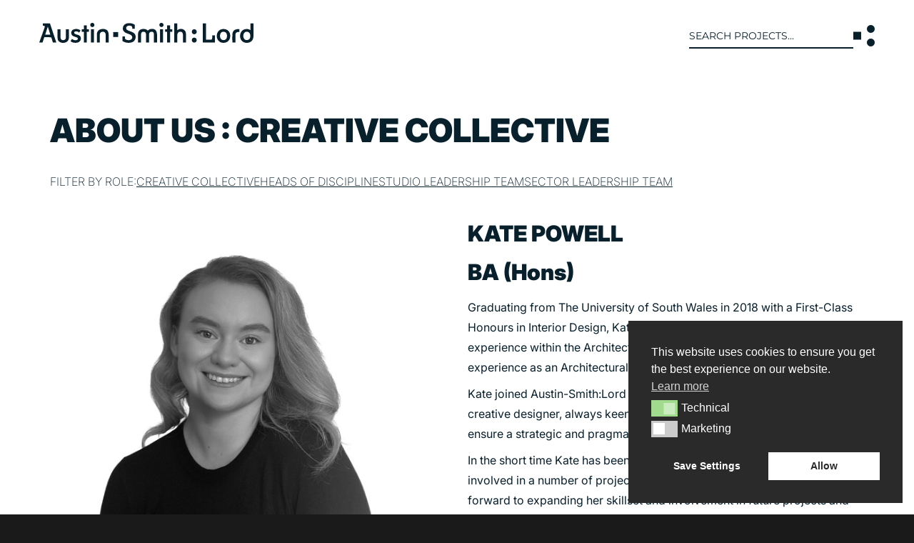

--- FILE ---
content_type: text/html; charset=UTF-8
request_url: https://www.austinsmithlord.com/people/kate-powell/
body_size: 33299
content:
<!DOCTYPE html>
<html lang="en-GB" class="no-js">

	<head>
		<!-- Global site tag (gtag.js) - Google Analytics 
<script async src="https://www.googletagmanager.com/gtag/js?id=UA-2109323-57"></script>
<script>
window.dataLayer = window.dataLayer || [];

function gtag() {
dataLayer.push(arguments);
}
gtag('js', new Date());

gtag('config', 'UA-2109323-57');
</script>-->
		<meta name="google-site-verification" content="VJjhBe6sV_reaxZ1YCrg7BOdYIdME-cMDMQRieqzTGA" />
		<meta charset="UTF-8">
		<meta name="viewport" content="width=device-width, initial-scale=1">
		<link rel="profile" href="http://gmpg.org/xfn/11">
		<link rel="apple-touch-icon" sizes="180x180" href="/apple-touch-icon.png">
		<link rel="icon" type="image/png" sizes="32x32" href="/favicon-32x32.png">
		<link rel="icon" type="image/png" sizes="16x16" href="/favicon-16x16.png">
		<link rel="manifest" href="/site.webmanifest">
		<meta name="msapplication-TileColor" content="#da532c">
		<meta name="theme-color" content="#ffffff">


				<style>
			.single-projects .entry-summary {
				display: none;
			}

			body:not(.custom-background-image):before {
				background: none !important;
			}
		</style>
		<script>(function(html){html.className = html.className.replace(/\bno-js\b/,'js')})(document.documentElement);</script>
<meta name='robots' content='index, follow, max-image-preview:large, max-snippet:-1, max-video-preview:-1' />
	<style>img:is([sizes="auto" i], [sizes^="auto," i]) { contain-intrinsic-size: 3000px 1500px }</style>
	
	<!-- This site is optimized with the Yoast SEO plugin v26.7 - https://yoast.com/wordpress/plugins/seo/ -->
	<title>Kate Powell - Austin-Smith:Lord</title>
	<meta name="description" content="Graduating from The University of South Wales in 2018 with a First-Class Honours in Interior Design, Kate has gained almost 6 years of industry experience within the Architectural and Design industry acquiring valuable experience as an Architectural Visualiser and Interior Designer." />
	<link rel="canonical" href="https://www.austinsmithlord.com/people/kate-powell/" />
	<meta property="og:locale" content="en_GB" />
	<meta property="og:type" content="article" />
	<meta property="og:title" content="Kate Powell - Austin-Smith:Lord" />
	<meta property="og:description" content="Graduating from The University of South Wales in 2018 with a First-Class Honours in Interior Design, Kate has gained almost 6 years of industry experience within the Architectural and Design industry acquiring valuable experience as an Architectural Visualiser and Interior Designer." />
	<meta property="og:url" content="https://www.austinsmithlord.com/people/kate-powell/" />
	<meta property="og:site_name" content="Austin-Smith:Lord" />
	<meta property="article:modified_time" content="2025-11-11T11:05:55+00:00" />
	<meta property="og:image" content="https://www.austinsmithlord.com/wp-content/uploads/2024/03/Kate-Powell-BW-1.jpg" />
	<meta property="og:image:width" content="1628" />
	<meta property="og:image:height" content="1516" />
	<meta property="og:image:type" content="image/jpeg" />
	<meta name="twitter:card" content="summary_large_image" />
	<meta name="twitter:site" content="@AustinSmithLord" />
	<meta name="twitter:label1" content="Estimated reading time" />
	<meta name="twitter:data1" content="2 minutes" />
	<script type="application/ld+json" class="yoast-schema-graph">{"@context":"https://schema.org","@graph":[{"@type":"WebPage","@id":"https://www.austinsmithlord.com/people/kate-powell/","url":"https://www.austinsmithlord.com/people/kate-powell/","name":"Kate Powell - Austin-Smith:Lord","isPartOf":{"@id":"https://www.austinsmithlord.com/#website"},"primaryImageOfPage":{"@id":"https://www.austinsmithlord.com/people/kate-powell/#primaryimage"},"image":{"@id":"https://www.austinsmithlord.com/people/kate-powell/#primaryimage"},"thumbnailUrl":"https://www.austinsmithlord.com/wp-content/uploads/2024/03/Kate-Powell-BW-1.jpg","datePublished":"2024-06-04T15:24:25+00:00","dateModified":"2025-11-11T11:05:55+00:00","description":"Graduating from The University of South Wales in 2018 with a First-Class Honours in Interior Design, Kate has gained almost 6 years of industry experience within the Architectural and Design industry acquiring valuable experience as an Architectural Visualiser and Interior Designer.","breadcrumb":{"@id":"https://www.austinsmithlord.com/people/kate-powell/#breadcrumb"},"inLanguage":"en-GB","potentialAction":[{"@type":"ReadAction","target":["https://www.austinsmithlord.com/people/kate-powell/"]}]},{"@type":"ImageObject","inLanguage":"en-GB","@id":"https://www.austinsmithlord.com/people/kate-powell/#primaryimage","url":"https://www.austinsmithlord.com/wp-content/uploads/2024/03/Kate-Powell-BW-1.jpg","contentUrl":"https://www.austinsmithlord.com/wp-content/uploads/2024/03/Kate-Powell-BW-1.jpg","width":1628,"height":1516},{"@type":"BreadcrumbList","@id":"https://www.austinsmithlord.com/people/kate-powell/#breadcrumb","itemListElement":[{"@type":"ListItem","position":1,"name":"Home","item":"https://www.austinsmithlord.com/"},{"@type":"ListItem","position":2,"name":"Kate Powell"}]},{"@type":"WebSite","@id":"https://www.austinsmithlord.com/#website","url":"https://www.austinsmithlord.com/","name":"Austin-Smith:Lord","description":"Austin-Smith:Lord","publisher":{"@id":"https://www.austinsmithlord.com/#organization"},"potentialAction":[{"@type":"SearchAction","target":{"@type":"EntryPoint","urlTemplate":"https://www.austinsmithlord.com/?s={search_term_string}"},"query-input":{"@type":"PropertyValueSpecification","valueRequired":true,"valueName":"search_term_string"}}],"inLanguage":"en-GB"},{"@type":"Organization","@id":"https://www.austinsmithlord.com/#organization","name":"Austin Smith Lord","url":"https://www.austinsmithlord.com/","logo":{"@type":"ImageObject","inLanguage":"en-GB","@id":"https://www.austinsmithlord.com/#/schema/logo/image/","url":"https://www.austinsmithlord.com/wp-content/uploads/2017/07/asl_LOGO.jpg","contentUrl":"https://www.austinsmithlord.com/wp-content/uploads/2017/07/asl_LOGO.jpg","width":432,"height":41,"caption":"Austin Smith Lord"},"image":{"@id":"https://www.austinsmithlord.com/#/schema/logo/image/"},"sameAs":["https://x.com/AustinSmithLord","https://www.instagram.com/austinsmithlord/"]}]}</script>
	<!-- / Yoast SEO plugin. -->


<link rel="alternate" type="application/rss+xml" title="Austin-Smith:Lord &raquo; Feed" href="https://www.austinsmithlord.com/feed/" />
<link rel="alternate" type="application/rss+xml" title="Austin-Smith:Lord &raquo; Comments Feed" href="https://www.austinsmithlord.com/comments/feed/" />
<script>
window._wpemojiSettings = {"baseUrl":"https:\/\/s.w.org\/images\/core\/emoji\/16.0.1\/72x72\/","ext":".png","svgUrl":"https:\/\/s.w.org\/images\/core\/emoji\/16.0.1\/svg\/","svgExt":".svg","source":{"concatemoji":"https:\/\/www.austinsmithlord.com\/wp-includes\/js\/wp-emoji-release.min.js?ver=6.8.3.1769305133"}};
/*! This file is auto-generated */
!function(s,n){var o,i,e;function c(e){try{var t={supportTests:e,timestamp:(new Date).valueOf()};sessionStorage.setItem(o,JSON.stringify(t))}catch(e){}}function p(e,t,n){e.clearRect(0,0,e.canvas.width,e.canvas.height),e.fillText(t,0,0);var t=new Uint32Array(e.getImageData(0,0,e.canvas.width,e.canvas.height).data),a=(e.clearRect(0,0,e.canvas.width,e.canvas.height),e.fillText(n,0,0),new Uint32Array(e.getImageData(0,0,e.canvas.width,e.canvas.height).data));return t.every(function(e,t){return e===a[t]})}function u(e,t){e.clearRect(0,0,e.canvas.width,e.canvas.height),e.fillText(t,0,0);for(var n=e.getImageData(16,16,1,1),a=0;a<n.data.length;a++)if(0!==n.data[a])return!1;return!0}function f(e,t,n,a){switch(t){case"flag":return n(e,"\ud83c\udff3\ufe0f\u200d\u26a7\ufe0f","\ud83c\udff3\ufe0f\u200b\u26a7\ufe0f")?!1:!n(e,"\ud83c\udde8\ud83c\uddf6","\ud83c\udde8\u200b\ud83c\uddf6")&&!n(e,"\ud83c\udff4\udb40\udc67\udb40\udc62\udb40\udc65\udb40\udc6e\udb40\udc67\udb40\udc7f","\ud83c\udff4\u200b\udb40\udc67\u200b\udb40\udc62\u200b\udb40\udc65\u200b\udb40\udc6e\u200b\udb40\udc67\u200b\udb40\udc7f");case"emoji":return!a(e,"\ud83e\udedf")}return!1}function g(e,t,n,a){var r="undefined"!=typeof WorkerGlobalScope&&self instanceof WorkerGlobalScope?new OffscreenCanvas(300,150):s.createElement("canvas"),o=r.getContext("2d",{willReadFrequently:!0}),i=(o.textBaseline="top",o.font="600 32px Arial",{});return e.forEach(function(e){i[e]=t(o,e,n,a)}),i}function t(e){var t=s.createElement("script");t.src=e,t.defer=!0,s.head.appendChild(t)}"undefined"!=typeof Promise&&(o="wpEmojiSettingsSupports",i=["flag","emoji"],n.supports={everything:!0,everythingExceptFlag:!0},e=new Promise(function(e){s.addEventListener("DOMContentLoaded",e,{once:!0})}),new Promise(function(t){var n=function(){try{var e=JSON.parse(sessionStorage.getItem(o));if("object"==typeof e&&"number"==typeof e.timestamp&&(new Date).valueOf()<e.timestamp+604800&&"object"==typeof e.supportTests)return e.supportTests}catch(e){}return null}();if(!n){if("undefined"!=typeof Worker&&"undefined"!=typeof OffscreenCanvas&&"undefined"!=typeof URL&&URL.createObjectURL&&"undefined"!=typeof Blob)try{var e="postMessage("+g.toString()+"("+[JSON.stringify(i),f.toString(),p.toString(),u.toString()].join(",")+"));",a=new Blob([e],{type:"text/javascript"}),r=new Worker(URL.createObjectURL(a),{name:"wpTestEmojiSupports"});return void(r.onmessage=function(e){c(n=e.data),r.terminate(),t(n)})}catch(e){}c(n=g(i,f,p,u))}t(n)}).then(function(e){for(var t in e)n.supports[t]=e[t],n.supports.everything=n.supports.everything&&n.supports[t],"flag"!==t&&(n.supports.everythingExceptFlag=n.supports.everythingExceptFlag&&n.supports[t]);n.supports.everythingExceptFlag=n.supports.everythingExceptFlag&&!n.supports.flag,n.DOMReady=!1,n.readyCallback=function(){n.DOMReady=!0}}).then(function(){return e}).then(function(){var e;n.supports.everything||(n.readyCallback(),(e=n.source||{}).concatemoji?t(e.concatemoji):e.wpemoji&&e.twemoji&&(t(e.twemoji),t(e.wpemoji)))}))}((window,document),window._wpemojiSettings);
</script>
<style id='wp-emoji-styles-inline-css'>

	img.wp-smiley, img.emoji {
		display: inline !important;
		border: none !important;
		box-shadow: none !important;
		height: 1em !important;
		width: 1em !important;
		margin: 0 0.07em !important;
		vertical-align: -0.1em !important;
		background: none !important;
		padding: 0 !important;
	}
</style>
<link rel='stylesheet' id='wp-block-library-css' href='https://www.austinsmithlord.com/wp-includes/css/dist/block-library/style.min.css?ver=6.8.3.1769305133' media='all' />
<style id='wp-block-library-theme-inline-css'>
.wp-block-audio :where(figcaption){color:#555;font-size:13px;text-align:center}.is-dark-theme .wp-block-audio :where(figcaption){color:#ffffffa6}.wp-block-audio{margin:0 0 1em}.wp-block-code{border:1px solid #ccc;border-radius:4px;font-family:Menlo,Consolas,monaco,monospace;padding:.8em 1em}.wp-block-embed :where(figcaption){color:#555;font-size:13px;text-align:center}.is-dark-theme .wp-block-embed :where(figcaption){color:#ffffffa6}.wp-block-embed{margin:0 0 1em}.blocks-gallery-caption{color:#555;font-size:13px;text-align:center}.is-dark-theme .blocks-gallery-caption{color:#ffffffa6}:root :where(.wp-block-image figcaption){color:#555;font-size:13px;text-align:center}.is-dark-theme :root :where(.wp-block-image figcaption){color:#ffffffa6}.wp-block-image{margin:0 0 1em}.wp-block-pullquote{border-bottom:4px solid;border-top:4px solid;color:currentColor;margin-bottom:1.75em}.wp-block-pullquote cite,.wp-block-pullquote footer,.wp-block-pullquote__citation{color:currentColor;font-size:.8125em;font-style:normal;text-transform:uppercase}.wp-block-quote{border-left:.25em solid;margin:0 0 1.75em;padding-left:1em}.wp-block-quote cite,.wp-block-quote footer{color:currentColor;font-size:.8125em;font-style:normal;position:relative}.wp-block-quote:where(.has-text-align-right){border-left:none;border-right:.25em solid;padding-left:0;padding-right:1em}.wp-block-quote:where(.has-text-align-center){border:none;padding-left:0}.wp-block-quote.is-large,.wp-block-quote.is-style-large,.wp-block-quote:where(.is-style-plain){border:none}.wp-block-search .wp-block-search__label{font-weight:700}.wp-block-search__button{border:1px solid #ccc;padding:.375em .625em}:where(.wp-block-group.has-background){padding:1.25em 2.375em}.wp-block-separator.has-css-opacity{opacity:.4}.wp-block-separator{border:none;border-bottom:2px solid;margin-left:auto;margin-right:auto}.wp-block-separator.has-alpha-channel-opacity{opacity:1}.wp-block-separator:not(.is-style-wide):not(.is-style-dots){width:100px}.wp-block-separator.has-background:not(.is-style-dots){border-bottom:none;height:1px}.wp-block-separator.has-background:not(.is-style-wide):not(.is-style-dots){height:2px}.wp-block-table{margin:0 0 1em}.wp-block-table td,.wp-block-table th{word-break:normal}.wp-block-table :where(figcaption){color:#555;font-size:13px;text-align:center}.is-dark-theme .wp-block-table :where(figcaption){color:#ffffffa6}.wp-block-video :where(figcaption){color:#555;font-size:13px;text-align:center}.is-dark-theme .wp-block-video :where(figcaption){color:#ffffffa6}.wp-block-video{margin:0 0 1em}:root :where(.wp-block-template-part.has-background){margin-bottom:0;margin-top:0;padding:1.25em 2.375em}
</style>
<style id='classic-theme-styles-inline-css'>
/*! This file is auto-generated */
.wp-block-button__link{color:#fff;background-color:#32373c;border-radius:9999px;box-shadow:none;text-decoration:none;padding:calc(.667em + 2px) calc(1.333em + 2px);font-size:1.125em}.wp-block-file__button{background:#32373c;color:#fff;text-decoration:none}
</style>
<style id='safe-svg-svg-icon-style-inline-css'>
.safe-svg-cover{text-align:center}.safe-svg-cover .safe-svg-inside{display:inline-block;max-width:100%}.safe-svg-cover svg{fill:currentColor;height:100%;max-height:100%;max-width:100%;width:100%}

</style>
<link rel='stylesheet' id='dashicons-css' href='https://www.austinsmithlord.com/wp-includes/css/dashicons.min.css?ver=6.8.3.1769305133' media='all' />
<link rel='stylesheet' id='essgrid-blocks-editor-css-css' href='https://www.austinsmithlord.com/wp-content/plugins/essential-grid/admin/includes/builders/gutenberg/build/index.css?ver=1760444165.1769305133' media='all' />
<style id='global-styles-inline-css'>
:root{--wp--preset--aspect-ratio--square: 1;--wp--preset--aspect-ratio--4-3: 4/3;--wp--preset--aspect-ratio--3-4: 3/4;--wp--preset--aspect-ratio--3-2: 3/2;--wp--preset--aspect-ratio--2-3: 2/3;--wp--preset--aspect-ratio--16-9: 16/9;--wp--preset--aspect-ratio--9-16: 9/16;--wp--preset--color--black: #000000;--wp--preset--color--cyan-bluish-gray: #abb8c3;--wp--preset--color--white: #fff;--wp--preset--color--pale-pink: #f78da7;--wp--preset--color--vivid-red: #cf2e2e;--wp--preset--color--luminous-vivid-orange: #ff6900;--wp--preset--color--luminous-vivid-amber: #fcb900;--wp--preset--color--light-green-cyan: #7bdcb5;--wp--preset--color--vivid-green-cyan: #00d084;--wp--preset--color--pale-cyan-blue: #8ed1fc;--wp--preset--color--vivid-cyan-blue: #0693e3;--wp--preset--color--vivid-purple: #9b51e0;--wp--preset--color--dark-gray: #1a1a1a;--wp--preset--color--medium-gray: #686868;--wp--preset--color--light-gray: #e5e5e5;--wp--preset--color--blue-gray: #4d545c;--wp--preset--color--bright-blue: #007acc;--wp--preset--color--light-blue: #9adffd;--wp--preset--color--dark-brown: #402b30;--wp--preset--color--medium-brown: #774e24;--wp--preset--color--dark-red: #640c1f;--wp--preset--color--bright-red: #ff675f;--wp--preset--color--yellow: #ffef8e;--wp--preset--gradient--vivid-cyan-blue-to-vivid-purple: linear-gradient(135deg,rgba(6,147,227,1) 0%,rgb(155,81,224) 100%);--wp--preset--gradient--light-green-cyan-to-vivid-green-cyan: linear-gradient(135deg,rgb(122,220,180) 0%,rgb(0,208,130) 100%);--wp--preset--gradient--luminous-vivid-amber-to-luminous-vivid-orange: linear-gradient(135deg,rgba(252,185,0,1) 0%,rgba(255,105,0,1) 100%);--wp--preset--gradient--luminous-vivid-orange-to-vivid-red: linear-gradient(135deg,rgba(255,105,0,1) 0%,rgb(207,46,46) 100%);--wp--preset--gradient--very-light-gray-to-cyan-bluish-gray: linear-gradient(135deg,rgb(238,238,238) 0%,rgb(169,184,195) 100%);--wp--preset--gradient--cool-to-warm-spectrum: linear-gradient(135deg,rgb(74,234,220) 0%,rgb(151,120,209) 20%,rgb(207,42,186) 40%,rgb(238,44,130) 60%,rgb(251,105,98) 80%,rgb(254,248,76) 100%);--wp--preset--gradient--blush-light-purple: linear-gradient(135deg,rgb(255,206,236) 0%,rgb(152,150,240) 100%);--wp--preset--gradient--blush-bordeaux: linear-gradient(135deg,rgb(254,205,165) 0%,rgb(254,45,45) 50%,rgb(107,0,62) 100%);--wp--preset--gradient--luminous-dusk: linear-gradient(135deg,rgb(255,203,112) 0%,rgb(199,81,192) 50%,rgb(65,88,208) 100%);--wp--preset--gradient--pale-ocean: linear-gradient(135deg,rgb(255,245,203) 0%,rgb(182,227,212) 50%,rgb(51,167,181) 100%);--wp--preset--gradient--electric-grass: linear-gradient(135deg,rgb(202,248,128) 0%,rgb(113,206,126) 100%);--wp--preset--gradient--midnight: linear-gradient(135deg,rgb(2,3,129) 0%,rgb(40,116,252) 100%);--wp--preset--font-size--small: 13px;--wp--preset--font-size--medium: 20px;--wp--preset--font-size--large: 36px;--wp--preset--font-size--x-large: 42px;--wp--preset--spacing--20: 0.44rem;--wp--preset--spacing--30: 0.67rem;--wp--preset--spacing--40: 1rem;--wp--preset--spacing--50: 1.5rem;--wp--preset--spacing--60: 2.25rem;--wp--preset--spacing--70: 3.38rem;--wp--preset--spacing--80: 5.06rem;--wp--preset--shadow--natural: 6px 6px 9px rgba(0, 0, 0, 0.2);--wp--preset--shadow--deep: 12px 12px 50px rgba(0, 0, 0, 0.4);--wp--preset--shadow--sharp: 6px 6px 0px rgba(0, 0, 0, 0.2);--wp--preset--shadow--outlined: 6px 6px 0px -3px rgba(255, 255, 255, 1), 6px 6px rgba(0, 0, 0, 1);--wp--preset--shadow--crisp: 6px 6px 0px rgba(0, 0, 0, 1);}:where(.is-layout-flex){gap: 0.5em;}:where(.is-layout-grid){gap: 0.5em;}body .is-layout-flex{display: flex;}.is-layout-flex{flex-wrap: wrap;align-items: center;}.is-layout-flex > :is(*, div){margin: 0;}body .is-layout-grid{display: grid;}.is-layout-grid > :is(*, div){margin: 0;}:where(.wp-block-columns.is-layout-flex){gap: 2em;}:where(.wp-block-columns.is-layout-grid){gap: 2em;}:where(.wp-block-post-template.is-layout-flex){gap: 1.25em;}:where(.wp-block-post-template.is-layout-grid){gap: 1.25em;}.has-black-color{color: var(--wp--preset--color--black) !important;}.has-cyan-bluish-gray-color{color: var(--wp--preset--color--cyan-bluish-gray) !important;}.has-white-color{color: var(--wp--preset--color--white) !important;}.has-pale-pink-color{color: var(--wp--preset--color--pale-pink) !important;}.has-vivid-red-color{color: var(--wp--preset--color--vivid-red) !important;}.has-luminous-vivid-orange-color{color: var(--wp--preset--color--luminous-vivid-orange) !important;}.has-luminous-vivid-amber-color{color: var(--wp--preset--color--luminous-vivid-amber) !important;}.has-light-green-cyan-color{color: var(--wp--preset--color--light-green-cyan) !important;}.has-vivid-green-cyan-color{color: var(--wp--preset--color--vivid-green-cyan) !important;}.has-pale-cyan-blue-color{color: var(--wp--preset--color--pale-cyan-blue) !important;}.has-vivid-cyan-blue-color{color: var(--wp--preset--color--vivid-cyan-blue) !important;}.has-vivid-purple-color{color: var(--wp--preset--color--vivid-purple) !important;}.has-black-background-color{background-color: var(--wp--preset--color--black) !important;}.has-cyan-bluish-gray-background-color{background-color: var(--wp--preset--color--cyan-bluish-gray) !important;}.has-white-background-color{background-color: var(--wp--preset--color--white) !important;}.has-pale-pink-background-color{background-color: var(--wp--preset--color--pale-pink) !important;}.has-vivid-red-background-color{background-color: var(--wp--preset--color--vivid-red) !important;}.has-luminous-vivid-orange-background-color{background-color: var(--wp--preset--color--luminous-vivid-orange) !important;}.has-luminous-vivid-amber-background-color{background-color: var(--wp--preset--color--luminous-vivid-amber) !important;}.has-light-green-cyan-background-color{background-color: var(--wp--preset--color--light-green-cyan) !important;}.has-vivid-green-cyan-background-color{background-color: var(--wp--preset--color--vivid-green-cyan) !important;}.has-pale-cyan-blue-background-color{background-color: var(--wp--preset--color--pale-cyan-blue) !important;}.has-vivid-cyan-blue-background-color{background-color: var(--wp--preset--color--vivid-cyan-blue) !important;}.has-vivid-purple-background-color{background-color: var(--wp--preset--color--vivid-purple) !important;}.has-black-border-color{border-color: var(--wp--preset--color--black) !important;}.has-cyan-bluish-gray-border-color{border-color: var(--wp--preset--color--cyan-bluish-gray) !important;}.has-white-border-color{border-color: var(--wp--preset--color--white) !important;}.has-pale-pink-border-color{border-color: var(--wp--preset--color--pale-pink) !important;}.has-vivid-red-border-color{border-color: var(--wp--preset--color--vivid-red) !important;}.has-luminous-vivid-orange-border-color{border-color: var(--wp--preset--color--luminous-vivid-orange) !important;}.has-luminous-vivid-amber-border-color{border-color: var(--wp--preset--color--luminous-vivid-amber) !important;}.has-light-green-cyan-border-color{border-color: var(--wp--preset--color--light-green-cyan) !important;}.has-vivid-green-cyan-border-color{border-color: var(--wp--preset--color--vivid-green-cyan) !important;}.has-pale-cyan-blue-border-color{border-color: var(--wp--preset--color--pale-cyan-blue) !important;}.has-vivid-cyan-blue-border-color{border-color: var(--wp--preset--color--vivid-cyan-blue) !important;}.has-vivid-purple-border-color{border-color: var(--wp--preset--color--vivid-purple) !important;}.has-vivid-cyan-blue-to-vivid-purple-gradient-background{background: var(--wp--preset--gradient--vivid-cyan-blue-to-vivid-purple) !important;}.has-light-green-cyan-to-vivid-green-cyan-gradient-background{background: var(--wp--preset--gradient--light-green-cyan-to-vivid-green-cyan) !important;}.has-luminous-vivid-amber-to-luminous-vivid-orange-gradient-background{background: var(--wp--preset--gradient--luminous-vivid-amber-to-luminous-vivid-orange) !important;}.has-luminous-vivid-orange-to-vivid-red-gradient-background{background: var(--wp--preset--gradient--luminous-vivid-orange-to-vivid-red) !important;}.has-very-light-gray-to-cyan-bluish-gray-gradient-background{background: var(--wp--preset--gradient--very-light-gray-to-cyan-bluish-gray) !important;}.has-cool-to-warm-spectrum-gradient-background{background: var(--wp--preset--gradient--cool-to-warm-spectrum) !important;}.has-blush-light-purple-gradient-background{background: var(--wp--preset--gradient--blush-light-purple) !important;}.has-blush-bordeaux-gradient-background{background: var(--wp--preset--gradient--blush-bordeaux) !important;}.has-luminous-dusk-gradient-background{background: var(--wp--preset--gradient--luminous-dusk) !important;}.has-pale-ocean-gradient-background{background: var(--wp--preset--gradient--pale-ocean) !important;}.has-electric-grass-gradient-background{background: var(--wp--preset--gradient--electric-grass) !important;}.has-midnight-gradient-background{background: var(--wp--preset--gradient--midnight) !important;}.has-small-font-size{font-size: var(--wp--preset--font-size--small) !important;}.has-medium-font-size{font-size: var(--wp--preset--font-size--medium) !important;}.has-large-font-size{font-size: var(--wp--preset--font-size--large) !important;}.has-x-large-font-size{font-size: var(--wp--preset--font-size--x-large) !important;}
:where(.wp-block-post-template.is-layout-flex){gap: 1.25em;}:where(.wp-block-post-template.is-layout-grid){gap: 1.25em;}
:where(.wp-block-columns.is-layout-flex){gap: 2em;}:where(.wp-block-columns.is-layout-grid){gap: 2em;}
:root :where(.wp-block-pullquote){font-size: 1.5em;line-height: 1.6;}
</style>
<link rel='stylesheet' id='contact-form-7-css' href='https://www.austinsmithlord.com/wp-content/plugins/contact-form-7/includes/css/styles.css?ver=6.1.4.1769305133' media='all' />
<link rel='stylesheet' id='fastgallery-vc-main-style-css' href='https://www.austinsmithlord.com/wp-content/plugins/fastgallery_vc/assets/css/style.css?ver=6.8.3.1769305133' media='all' />
<link rel='stylesheet' id='ivory-search-styles-css' href='https://www.austinsmithlord.com/wp-content/plugins/add-search-to-menu/public/css/ivory-search.min.css?ver=5.5.12.1769305133' media='all' />
<link rel='stylesheet' id='nsc_bar_nice-cookie-consent-css' href='https://www.austinsmithlord.com/wp-content/plugins/beautiful-and-responsive-cookie-consent/public/cookieNSCconsent.min.css?ver=4.9.2.1769305133' media='all' />
<link rel='stylesheet' id='parent-style-css' href='https://www.austinsmithlord.com/wp-content/themes/twentysixteen/style.css?ver=6.8.3.1769305133' media='all' />
<link rel='stylesheet' id='animation-css-css' href='https://www.austinsmithlord.com/wp-content/themes/twentysixteen-child02/assets/css/components/animation.css?ver=1.0.0.1769305133' media='all' />
<link rel='stylesheet' id='twentysixteen-fonts-css' href='https://www.austinsmithlord.com/wp-content/themes/twentysixteen/fonts/merriweather-plus-montserrat-plus-inconsolata.css?ver=20230328.1769305133' media='all' />
<link rel='stylesheet' id='genericons-css' href='https://www.austinsmithlord.com/wp-content/themes/twentysixteen/genericons/genericons.css?ver=20201208.1769305133' media='all' />
<link rel='stylesheet' id='twentysixteen-style-css' href='https://www.austinsmithlord.com/wp-content/themes/twentysixteen-child02/style.css?ver=20250415.1769305133' media='all' />
<link rel='stylesheet' id='twentysixteen-block-style-css' href='https://www.austinsmithlord.com/wp-content/themes/twentysixteen/css/blocks.css?ver=20240817.1769305133' media='all' />
<!--[if lt IE 10]>
<link rel='stylesheet' id='twentysixteen-ie-css' href='https://www.austinsmithlord.com/wp-content/themes/twentysixteen/css/ie.css?ver=20170530.1769305133' media='all' />
<![endif]-->
<!--[if lt IE 9]>
<link rel='stylesheet' id='twentysixteen-ie8-css' href='https://www.austinsmithlord.com/wp-content/themes/twentysixteen/css/ie8.css?ver=20170530.1769305133' media='all' />
<![endif]-->
<!--[if lt IE 8]>
<link rel='stylesheet' id='twentysixteen-ie7-css' href='https://www.austinsmithlord.com/wp-content/themes/twentysixteen/css/ie7.css?ver=20170530.1769305133' media='all' />
<![endif]-->
<link rel='stylesheet' id='js_composer_front-css' href='https://www.austinsmithlord.com/wp-content/plugins/js_composer/assets/css/js_composer.min.css?ver=8.7.2.1769305133' media='all' />
<link rel='stylesheet' id='tp-fontello-css' href='https://www.austinsmithlord.com/wp-content/plugins/essential-grid/public/assets/font/fontello/css/fontello.css?ver=3.1.9.3.1769305133' media='all' />
<link rel='stylesheet' id='esg-plugin-settings-css' href='https://www.austinsmithlord.com/wp-content/plugins/essential-grid/public/assets/css/settings.css?ver=3.1.9.3.1769305133' media='all' />
<link rel='stylesheet' id='custom-css-css' href='https://www.austinsmithlord.com/wp-content/themes/twentysixteen-child02/assets/css/custom.css?ver=1.0.0.1769305133' media='all' />
<script src="https://www.austinsmithlord.com/wp-includes/js/jquery/jquery.min.js?ver=3.7.1.1769305133" id="jquery-core-js"></script>
<script src="https://www.austinsmithlord.com/wp-includes/js/jquery/jquery-migrate.min.js?ver=3.4.1.1769305133" id="jquery-migrate-js"></script>
<script src="//www.austinsmithlord.com/wp-content/plugins/revslider/sr6/assets/js/rbtools.min.js?ver=6.7.38.1769305133" async id="tp-tools-js"></script>
<script src="//www.austinsmithlord.com/wp-content/plugins/revslider/sr6/assets/js/rs6.min.js?ver=6.7.38.1769305133" async id="revmin-js"></script>
<!--[if lt IE 9]>
<script src="https://www.austinsmithlord.com/wp-content/themes/twentysixteen/js/html5.js?ver=3.7.3.1769305133" id="twentysixteen-html5-js"></script>
<![endif]-->
<script id="twentysixteen-script-js-extra">
var screenReaderText = {"expand":"expand child menu","collapse":"collapse child menu"};
</script>
<script src="https://www.austinsmithlord.com/wp-content/themes/twentysixteen/js/functions.js?ver=20230629.1769305133" id="twentysixteen-script-js" defer data-wp-strategy="defer"></script>
<script></script><link rel="https://api.w.org/" href="https://www.austinsmithlord.com/wp-json/" /><link rel="EditURI" type="application/rsd+xml" title="RSD" href="https://www.austinsmithlord.com/xmlrpc.php?rsd" />
<meta name="generator" content="WordPress 6.8.3" />
<link rel='shortlink' href='https://www.austinsmithlord.com/?p=13645' />
<link rel="alternate" title="oEmbed (JSON)" type="application/json+oembed" href="https://www.austinsmithlord.com/wp-json/oembed/1.0/embed?url=https%3A%2F%2Fwww.austinsmithlord.com%2Fpeople%2Fkate-powell%2F" />
<link rel="alternate" title="oEmbed (XML)" type="text/xml+oembed" href="https://www.austinsmithlord.com/wp-json/oembed/1.0/embed?url=https%3A%2F%2Fwww.austinsmithlord.com%2Fpeople%2Fkate-powell%2F&#038;format=xml" />
          <style>
          .has-post-thumbnail img.wp-post-image, 
          .attachment-twentyseventeen-featured-image.wp-post-image { display: none !important; }          
          </style><script type="text/javascript">
(function(url){
	if(/(?:Chrome\/26\.0\.1410\.63 Safari\/537\.31|WordfenceTestMonBot)/.test(navigator.userAgent)){ return; }
	var addEvent = function(evt, handler) {
		if (window.addEventListener) {
			document.addEventListener(evt, handler, false);
		} else if (window.attachEvent) {
			document.attachEvent('on' + evt, handler);
		}
	};
	var removeEvent = function(evt, handler) {
		if (window.removeEventListener) {
			document.removeEventListener(evt, handler, false);
		} else if (window.detachEvent) {
			document.detachEvent('on' + evt, handler);
		}
	};
	var evts = 'contextmenu dblclick drag dragend dragenter dragleave dragover dragstart drop keydown keypress keyup mousedown mousemove mouseout mouseover mouseup mousewheel scroll'.split(' ');
	var logHuman = function() {
		if (window.wfLogHumanRan) { return; }
		window.wfLogHumanRan = true;
		var wfscr = document.createElement('script');
		wfscr.type = 'text/javascript';
		wfscr.async = true;
		wfscr.src = url + '&r=' + Math.random();
		(document.getElementsByTagName('head')[0]||document.getElementsByTagName('body')[0]).appendChild(wfscr);
		for (var i = 0; i < evts.length; i++) {
			removeEvent(evts[i], logHuman);
		}
	};
	for (var i = 0; i < evts.length; i++) {
		addEvent(evts[i], logHuman);
	}
})('//www.austinsmithlord.com/?wordfence_lh=1&hid=35829AA281A8167CE2A50C081DEE273C');
</script><meta name="generator" content="Powered by WPBakery Page Builder - drag and drop page builder for WordPress."/>
<style data-type="vc_custom-css">.post-thumbnail {
    display: none;
}</style>		<style type="text/css" id="twentysixteen-header-css">
		.site-branding {
			margin: 0 auto 0 0;
		}

		.site-branding .site-title,
		.site-description {
			clip-path: inset(50%);
			position: absolute;
		}
		</style>
		<meta name="generator" content="Powered by Slider Revolution 6.7.38 - responsive, Mobile-Friendly Slider Plugin for WordPress with comfortable drag and drop interface." />
<script>function setREVStartSize(e){
			//window.requestAnimationFrame(function() {
				window.RSIW = window.RSIW===undefined ? window.innerWidth : window.RSIW;
				window.RSIH = window.RSIH===undefined ? window.innerHeight : window.RSIH;
				try {
					var pw = document.getElementById(e.c).parentNode.offsetWidth,
						newh;
					pw = pw===0 || isNaN(pw) || (e.l=="fullwidth" || e.layout=="fullwidth") ? window.RSIW : pw;
					e.tabw = e.tabw===undefined ? 0 : parseInt(e.tabw);
					e.thumbw = e.thumbw===undefined ? 0 : parseInt(e.thumbw);
					e.tabh = e.tabh===undefined ? 0 : parseInt(e.tabh);
					e.thumbh = e.thumbh===undefined ? 0 : parseInt(e.thumbh);
					e.tabhide = e.tabhide===undefined ? 0 : parseInt(e.tabhide);
					e.thumbhide = e.thumbhide===undefined ? 0 : parseInt(e.thumbhide);
					e.mh = e.mh===undefined || e.mh=="" || e.mh==="auto" ? 0 : parseInt(e.mh,0);
					if(e.layout==="fullscreen" || e.l==="fullscreen")
						newh = Math.max(e.mh,window.RSIH);
					else{
						e.gw = Array.isArray(e.gw) ? e.gw : [e.gw];
						for (var i in e.rl) if (e.gw[i]===undefined || e.gw[i]===0) e.gw[i] = e.gw[i-1];
						e.gh = e.el===undefined || e.el==="" || (Array.isArray(e.el) && e.el.length==0)? e.gh : e.el;
						e.gh = Array.isArray(e.gh) ? e.gh : [e.gh];
						for (var i in e.rl) if (e.gh[i]===undefined || e.gh[i]===0) e.gh[i] = e.gh[i-1];
											
						var nl = new Array(e.rl.length),
							ix = 0,
							sl;
						e.tabw = e.tabhide>=pw ? 0 : e.tabw;
						e.thumbw = e.thumbhide>=pw ? 0 : e.thumbw;
						e.tabh = e.tabhide>=pw ? 0 : e.tabh;
						e.thumbh = e.thumbhide>=pw ? 0 : e.thumbh;
						for (var i in e.rl) nl[i] = e.rl[i]<window.RSIW ? 0 : e.rl[i];
						sl = nl[0];
						for (var i in nl) if (sl>nl[i] && nl[i]>0) { sl = nl[i]; ix=i;}
						var m = pw>(e.gw[ix]+e.tabw+e.thumbw) ? 1 : (pw-(e.tabw+e.thumbw)) / (e.gw[ix]);
						newh =  (e.gh[ix] * m) + (e.tabh + e.thumbh);
					}
					var el = document.getElementById(e.c);
					if (el!==null && el) el.style.height = newh+"px";
					el = document.getElementById(e.c+"_wrapper");
					if (el!==null && el) {
						el.style.height = newh+"px";
						el.style.display = "block";
					}
				} catch(e){
					console.log("Failure at Presize of Slider:" + e)
				}
			//});
		  };</script>
		<style id="wp-custom-css">
			div.vc_row.wpb_row.vc_row-fluid.people--intro.vc_custom_1760955234012.vc_row-o-content-middle.vc_row-flex{
	margin-top: 10rem !important
}

#post-14217 > div.entry-summary > p {
	display: none;
}

.error-404{
	margin-block: 8rem !important;
}

.projects-hero--image img{
	width: 100vw !important;
	max-height: 600px;
	object-fit: cover;
}		</style>
		<style id="sccss"></style><style type="text/css" data-type="vc_shortcodes-default-css">.vc_do_custom_heading{margin-bottom:0.625rem;margin-top:0;}</style><noscript><style> .wpb_animate_when_almost_visible { opacity: 1; }</style></noscript><style type="text/css" media="screen">.is-menu path.search-icon-path { fill: #848484;}body .popup-search-close:after, body .search-close:after { border-color: #848484;}body .popup-search-close:before, body .search-close:before { border-color: #848484;}</style>			<style type="text/css">
						#is-ajax-search-result-12461 a,
                #is-ajax-search-details-12461 a:not(.button) {
					color: #2a2a2a !important;
				}
                #is-ajax-search-details-12461 .is-ajax-woocommerce-actions a.button {
                	background-color: #2a2a2a !important;
                }
                        			</style>
				<script>
			jQuery(document).ready(function ($) {
				$(".ubermenu-submenu").wrapInner("<div class='site-header'></div>");
				$(window).load(function () {
					setTimeout(function () {
						$("#masthead").show();
						$("nav").show();
					}, 100);
				});
				//$(window).load(function () {	
				//			setTimeout(function(){ 
				//				$(".ubermenu-item-has-children").on("click", function() {
				//					$(this).toggleClass('ubermenu-active');
				//				});
				//				$(".ubermenu-item-has-children a").on("click", function() {
				//					$(this).parent().toggleClass('ubermenu-active');
				//				});
				//				 
				//			}, 1000);	
				//		});
			});
		</script>

		<!-- Google tag (gtag.js) -->
		<script async src="https://www.googletagmanager.com/gtag/js?id=G-NDG9QMXN4D"></script>
		<script>
			window.dataLayer = window.dataLayer || [];

			function gtag() {
				dataLayer.push(arguments);
			}
			gtag('js', new Date());

			gtag('config', 'G-NDG9QMXN4D');
		</script>

		<!--<link rel="stylesheet" href="https://www.austinsmithlord.com/wp-content/themes/twentysixteen-child02/assets/css/custom.css">-->

	</head>

	<body class="wp-singular people-template-default single single-people postid-13645 wp-custom-logo wp-embed-responsive wp-theme-twentysixteen wp-child-theme-twentysixteen-child02 twentysixteen group-blog no-sidebar wpb-js-composer js-comp-ver-8.7.2 vc_responsive">

		<!-- show if page isn't page-id-14624 & don't show if page is page-id-648 or page-id-14586 -->
		<!-- <div class="loading-animation">
<div class="loading-animation--left">
<div class="loading-animation--left--inner">
<img src="/wp-content/uploads/2025/10/logo-square.svg" alt="">
</div>
</div>
<div class="loading-animation--right">
<div class="loading-animation--right--inner">
<img src="/wp-content/uploads/2025/10/logo-colon.svg" alt="">
</div>
</div>
</div>
 -->

		<!-- show if page is page-id-14624 or page-id-14586 -->
		

		<div id="page" class="site">
			<div class="site-inner">
				<a class="skip-link screen-reader-text"
				   href="#content">Skip to content</a>

				<header id="masthead" class="site-header" role="banner" style="display: none;">
					<div class="site-header-main">
						<div class="site-branding">
							<a href="https://www.austinsmithlord.com/" class="custom-logo-link" rel="home"><img width="635" height="59" src="https://www.austinsmithlord.com/wp-content/uploads/2021/11/asl-logo-1.svg" class="custom-logo" alt="Austin-Smith:Lord" decoding="async" /></a>
														<p class="site-title"><a href="https://www.austinsmithlord.com/"
													 rel="home">Austin-Smith:Lord</a></p>
														<p class="site-description">Austin-Smith:Lord</p>
													</div><!-- .site-branding -->

												<button id="menu-toggle" class="menu-toggle">Menu</button>

						<div id="site-header-menu" class="site-header-menu">
														<nav id="site-navigation" class="main-navigation" role="navigation"
								 aria-label="Primary menu">
								<div class="menu-mainmenu-container"><ul id="menu-mainmenu" class="primary-menu"><li id="menu-item-537" class="menu-item menu-item-type-post_type menu-item-object-page menu-item-537"><a href="https://www.austinsmithlord.com/about-us/">ABOUT US</a></li>
<li id="menu-item-6667" class="menu-item menu-item-type-custom menu-item-object-custom menu-item-has-children menu-item-6667"><a href="#">SERVICES</a>
<ul class="sub-menu">
	<li id="menu-item-692" class="menu-item menu-item-type-post_type menu-item-object-page menu-item-692"><a href="https://www.austinsmithlord.com/service/architecture/">ARCHITECTURE</a></li>
	<li id="menu-item-881" class="menu-item menu-item-type-post_type menu-item-object-page menu-item-881"><a href="https://www.austinsmithlord.com/service/landscape-architecture/">LANDSCAPE ARCHITECTURE</a></li>
	<li id="menu-item-880" class="menu-item menu-item-type-post_type menu-item-object-page menu-item-880"><a href="https://www.austinsmithlord.com/service/interior-design/">INTERIOR DESIGN</a></li>
	<li id="menu-item-877" class="menu-item menu-item-type-post_type menu-item-object-page menu-item-877"><a href="https://www.austinsmithlord.com/service/conservation/">CONSERVATION</a></li>
	<li id="menu-item-879" class="menu-item menu-item-type-post_type menu-item-object-page menu-item-879"><a href="https://www.austinsmithlord.com/service/masterplanning-urban-design/">MASTERPLANNING / URBAN DESIGN</a></li>
	<li id="menu-item-11004" class="menu-item menu-item-type-post_type menu-item-object-page menu-item-11004"><a href="https://www.austinsmithlord.com/service/sustainability/">SUSTAINABILITY</a></li>
	<li id="menu-item-878" class="menu-item menu-item-type-post_type menu-item-object-page menu-item-878"><a href="https://www.austinsmithlord.com/service/consultation/">CONSULTATION</a></li>
	<li id="menu-item-876" class="menu-item menu-item-type-post_type menu-item-object-page menu-item-876"><a href="https://www.austinsmithlord.com/service/bim/">BIM</a></li>
</ul>
</li>
<li id="menu-item-6668" class="menu-item menu-item-type-custom menu-item-object-custom menu-item-has-children menu-item-6668"><a href="#">PORTFOLIO</a>
<ul class="sub-menu">
	<li id="menu-item-659" class="menu-item menu-item-type-post_type menu-item-object-page menu-item-659"><a href="https://www.austinsmithlord.com/portfolio/arts-and-culture/">ARTS AND CULTURE</a></li>
	<li id="menu-item-661" class="menu-item menu-item-type-post_type menu-item-object-page menu-item-661"><a href="https://www.austinsmithlord.com/portfolio/civic/">CIVIC</a></li>
	<li id="menu-item-660" class="menu-item menu-item-type-post_type menu-item-object-page menu-item-660"><a href="https://www.austinsmithlord.com/portfolio/commercial/">COMMERCIAL</a></li>
	<li id="menu-item-658" class="menu-item menu-item-type-post_type menu-item-object-page menu-item-658"><a href="https://www.austinsmithlord.com/portfolio/education/">EDUCATION</a></li>
	<li id="menu-item-657" class="menu-item menu-item-type-post_type menu-item-object-page menu-item-657"><a href="https://www.austinsmithlord.com/portfolio/healthcare/">HEALTHCARE</a></li>
	<li id="menu-item-605" class="menu-item menu-item-type-post_type menu-item-object-page menu-item-605"><a href="https://www.austinsmithlord.com/portfolio/industry-and-infrastructure/">INDUSTRY AND INFRASTRUCTURE</a></li>
	<li id="menu-item-656" class="menu-item menu-item-type-post_type menu-item-object-page menu-item-656"><a href="https://www.austinsmithlord.com/portfolio/residential/">RESIDENTIAL</a></li>
	<li id="menu-item-483" class="menu-item menu-item-type-post_type menu-item-object-page menu-item-483"><a href="https://www.austinsmithlord.com/portfolio/transport/">TRANSPORT</a></li>
	<li id="menu-item-5936" class="menu-item menu-item-type-post_type menu-item-object-page menu-item-5936"><a href="https://www.austinsmithlord.com/portfolio/urban-regeneration/">URBAN REGENERATION</a></li>
</ul>
</li>
<li id="menu-item-18" class="menu-item menu-item-type-post_type menu-item-object-page menu-item-18"><a href="https://www.austinsmithlord.com/people/">PEOPLE</a></li>
<li id="menu-item-441" class="menu-item menu-item-type-post_type menu-item-object-page menu-item-441"><a href="https://www.austinsmithlord.com/news/">NEWS</a></li>
<li id="menu-item-793" class="menu-item menu-item-type-post_type menu-item-object-page menu-item-793"><a href="https://www.austinsmithlord.com/blog/">BLOG</a></li>
<li id="menu-item-17" class="menu-item menu-item-type-post_type menu-item-object-page menu-item-17"><a href="https://www.austinsmithlord.com/contact-us/">CONTACT US</a></li>
<li class=" astm-search-menu is-menu is-dropdown menu-item"><a href="#" role="button" aria-label="Search Icon Link"><svg width="20" height="20" class="search-icon" role="img" viewBox="2 9 20 5" focusable="false" aria-label="Search">
						<path class="search-icon-path" d="M15.5 14h-.79l-.28-.27C15.41 12.59 16 11.11 16 9.5 16 5.91 13.09 3 9.5 3S3 5.91 3 9.5 5.91 16 9.5 16c1.61 0 3.09-.59 4.23-1.57l.27.28v.79l5 4.99L20.49 19l-4.99-5zm-6 0C7.01 14 5 11.99 5 9.5S7.01 5 9.5 5 14 7.01 14 9.5 11.99 14 9.5 14z"></path></svg></a><form  class="is-search-form is-form-style is-form-style-3 is-form-id-0 " action="https://www.austinsmithlord.com/" method="get" role="search" ><label for="is-search-input-0"><span class="is-screen-reader-text">Search for:</span><input  type="search" id="is-search-input-0" name="s" value="" class="is-search-input" placeholder="Search here..." autocomplete=off /></label><button type="submit" class="is-search-submit"><span class="is-screen-reader-text">Search Button</span><span class="is-search-icon"><svg focusable="false" aria-label="Search" xmlns="http://www.w3.org/2000/svg" viewBox="0 0 24 24" width="24px"><path d="M15.5 14h-.79l-.28-.27C15.41 12.59 16 11.11 16 9.5 16 5.91 13.09 3 9.5 3S3 5.91 3 9.5 5.91 16 9.5 16c1.61 0 3.09-.59 4.23-1.57l.27.28v.79l5 4.99L20.49 19l-4.99-5zm-6 0C7.01 14 5 11.99 5 9.5S7.01 5 9.5 5 14 7.01 14 9.5 11.99 14 9.5 14z"></path></svg></span></button></form><div class="search-close"></div></li></ul></div>							</nav><!-- .main-navigation -->
							
													</div><!-- .site-header-menu -->
											</div><!-- .site-header-main -->

									</header><!-- .site-header -->

				<header class="site-header custom-header">

					<div class="container">
						<div class="site-branding">
							<a href="/" aria-label="return to home page">

								<svg id="Layer_1" data-name="Layer 1" xmlns="http://www.w3.org/2000/svg"
									 viewBox="0 0 319.99 30">
									<g id="Layer_1-2" data-name="Layer 1-2">
										<path id="Path_40" data-name="Path 40"
											  d="M147.48,16.17c.18-1.64.79-3.2,1.76-4.53,2.61-3.17,9.16-3.34,12.15-.68.25.22.51.79.78.79,1.11-1.4,2.73-2.31,4.51-2.51,6.53-1.02,8.97,2.52,9.23,8.49.17,3.85-.14,7.82,0,11.68h-4.6v-12.76c-.14-.78-.41-1.54-.79-2.23-1.17-1.63-4.46-1.43-5.68.11-.44.68-.75,1.44-.9,2.24v12.64h-4.6v-13c-.13-.59-.32-1.17-.58-1.72-1.06-1.8-4.6-1.88-5.88-.27-.53.81-.85,1.74-.92,2.71v12.28h-4.48v-13.25h0Z"
											  fill="#081f2c" stroke-width="0" />
										<path id="Path_41" data-name="Path 41"
											  d="M15.98.87l9.44,28.55h-5.08l-2.43-7.85-10.44-.02-2.62,7.87H.19s-.24.31-.18-.06c.06-.25.14-.49.24-.73,2.53-7.37,5.36-14.65,7.84-22.05.37-2.36-.91-2.4-2.87-2.33V.87h10.77ZM8.84,17.56h7.62l-3.69-11.86-3.93,11.86Z"
											  fill="#081f2c" stroke-width="0" />
										<path id="Path_42" data-name="Path 42"
											  d="M142.64,8.85h-3.63v-2c-.15-.74-.57-1.4-1.17-1.86-2.26-1.56-7.44-1.17-7.97,2.15-.43,2.71,1.31,3.62,3.46,4.54,4.01,1.72,9.52,2.56,10.47,7.68.61,2.99-.37,6.09-2.6,8.18-4.18,3.57-12.89,2.93-17.06-.49v-6.59h3.87v2.48c0,2.58,4.6,3.13,6.46,2.95,5.01-.48,6.13-5.89,1.49-8.23-4.29-2.17-10.74-2.55-11.1-8.74-.55-9.5,11.9-10.32,17.79-6.05v5.99h0Z"
											  fill="#081f2c" stroke-width="0" />
										<path id="Path_43" data-name="Path 43"
											  d="M319.99.87v18.94c-.17,6.54-4.37,10.54-10.96,10.1-12.82-.86-11.81-21.6,1.58-20.69,1.8.08,3.53.76,4.9,1.93V.87h4.48ZM309.07,13.36c-5.7.69-5.75,11.7,0,12.39,4.95.6,6.75-3.43,6.06-7.75-.53-3.34-2.64-5.05-6.06-4.64Z"
											  fill="#081f2c" stroke-width="0" />
										<path id="Path_44" data-name="Path 44"
											  d="M206.15.87v10.16c.42-.24.81-.51,1.17-.82,4.87-2.99,12.02-.03,11.77,6.21v13h-4.47v-11.8c-.07-1.02-.35-2.02-.82-2.93-1.06-1.63-3.84-1.74-5.43-.91-1.77.93-2.11,2.98-2.21,4.8-.2,3.54.15,7.27,0,10.83h-4.48V.87h4.48Z"
											  fill="#081f2c" stroke-width="0" />
										<path id="Path_45" data-name="Path 45"
											  d="M274.12,9.25c5.28-.46,9.69,2.35,10.83,7.61,1.59,7.35-2.99,13.61-10.74,13.04-12-.89-12.13-19.61-.09-20.65ZM274.24,13.36c-5.5.67-5.7,10.99-.6,12.27,5.21,1.31,7.36-3.14,6.66-7.63-.52-3.34-2.64-5.05-6.06-4.64h0Z"
											  fill="#081f2c" stroke-width="0" />
										<path id="Path_46" data-name="Path 46"
											  d="M249.1.87v24.44h7.56c.44-.11.83-.34,1.15-.67.24-.41.4-.86.48-1.33v-4.54h3.99v10.65h-18.15V.87h4.96,0Z"
											  fill="#081f2c" stroke-width="0" />
										<path id="Path_47" data-name="Path 47"
											  d="M103.68,29.42h-4.6v-12.4c-.12-.73-.35-1.43-.7-2.08-1.87-2.99-7.89-1.9-7.89,2.2v12.4c-.09.03-.15-.12-.18-.12h-4.3v-13.12c.14-.85.36-1.68.67-2.48,1.63-4.03,6.07-5.08,10.04-4.6,5.38.66,6.75,3.92,6.96,8.89.16,3.73-.13,7.57,0,11.32h0Z"
											  fill="#081f2c" stroke-width="0" />
										<path id="Path_48" data-name="Path 48"
											  d="M31.71,9.58v12.28c.06,1.29.63,2.51,1.58,3.38,2.5,1.77,6.52.14,6.52-3.14v-12.52h4.48v12.88c-.16,1.17-.48,2.32-.95,3.41-3.05,6.26-15.71,5.41-15.97-2.58-.3-4.55-.06-9.15-.14-13.72h4.48Z"
											  fill="#081f2c" stroke-width="0" />
										<path id="Path_49" data-name="Path 49"
											  d="M61.59,11.28l-1.93,3.26h-.18c-1.66-1.65-4.1-2.22-6.31-1.47-.9.41-1.3,1.47-.89,2.37.16.35.43.64.76.83,2.89,2.07,8.62,1.19,9.04,6.45.6,7.64-9.12,8.65-14.19,5.6-.3-.18-1.13-.61-1.03-.97l1.92-3.36c1.91,1.44,4.36,2.51,6.8,1.9,2.03-.51,2.92-2.57.98-3.81-1.53-.98-3.93-1.23-5.65-2.09-2.76-1.27-3.96-4.54-2.69-7.3.63-1.37,1.8-2.42,3.22-2.9,3.42-1.24,7.24-.67,10.15,1.51h0Z"
											  fill="#081f2c" stroke-width="0" />
										<path id="Path_50" data-name="Path 50"
											  d="M71.02,3.65v5.93h3.15v3.87h-3.15v15.97h-4.48v-15.97h-3.02v-3.87h3.02V3.65h4.48Z"
											  fill="#081f2c" stroke-width="0" />
										<path id="Path_51" data-name="Path 51"
											  d="M195.5,3.65v5.93h3.15v3.87h-3.15v15.97h-4.48v-15.97h-3.02v-3.87h3.02V3.65h4.47Z"
											  fill="#081f2c" stroke-width="0" />
										<path id="Path_52" data-name="Path 52"
											  d="M299.06,9.46v4.23h-2.24c-2.05.01-3.73,1.64-3.81,3.69v12.04h-4.6c.16-3.8-.21-7.78,0-11.56.23-4.22,1.85-7.42,6.29-8.23.21-.04.91-.17,1.04-.17h3.33Z"
											  fill="#081f2c" stroke-width="0" />
										<rect id="Rectangle_16" data-name="Rectangle 16" x="77.19" y="9.58" width="4.48"
											  height="19.84" fill="#081f2c" stroke-width="0" />
										<rect id="Rectangle_17" data-name="Rectangle 17" x="180.38" y="9.58"
											  width="4.48" height="19.84" fill="#081f2c" stroke-width="0" />
										<rect id="Rectangle_18" data-name="Rectangle 18" x="110.46" y="13.81"
											  width="7.38" height="7.38" fill="#081f2c" stroke-width="0" />
										<path id="Path_53" data-name="Path 53"
											  d="M230.92,9.61c4.7-.63,5.82,6.01,1.7,7.26-5.18,1.57-6.69-6.59-1.7-7.26Z"
											  fill="#081f2c" stroke-width="0" />
										<path id="Path_54" data-name="Path 54"
											  d="M230.92,22.19c5.09-.69,5.71,6.73,1.17,7.34-5.02.67-5.81-6.71-1.17-7.34Z"
											  fill="#081f2c" stroke-width="0" />
										<path id="Path_55" data-name="Path 55"
											  d="M78.73.05c4.23-.6,4.9,5.5,1.27,6.11-4.62.78-5.15-5.56-1.27-6.11Z"
											  fill="#081f2c" stroke-width="0" />
										<path id="Path_56" data-name="Path 56"
											  d="M181.92.05c4.21-.66,5.01,5.48,1.27,6.11-4.53.77-5.14-5.51-1.27-6.11Z"
											  fill="#081f2c" stroke-width="0" />
									</g>
								</svg>
							</a>
						</div>

						<div class="header--search">
							<form data-min-no-for-search=1 data-result-box-max-height=400 data-form-id=12461 class="is-search-form is-form-style is-form-style-2 is-form-id-12461 is-ajax-search" action="https://www.austinsmithlord.com/" method="get" role="search" ><label for="is-search-input-12461"><span class="is-screen-reader-text">Search for:</span><input  type="search" id="is-search-input-12461" name="s" value="" class="is-search-input" placeholder="Search projects..." autocomplete=off /><span class="is-loader-image" style="display: none;background-image:url(https://www.austinsmithlord.com/wp-content/plugins/add-search-to-menu/public/images/spinner.gif);" ></span></label><input type="hidden" name="id" value="12461" /><input type="hidden" name="post_type" value="projects" /></form>						</div>

						<div class="toggle-menu" role="button" aria-label="toggle menu" tabindex="0">
							<span></span>
							<span></span>
							<span></span>

						</div>
					</div>



				</header>

				<div class="custom-menu">

					<div class="custom-menu--site-header ">

						<div class="container">
							<div class="site-branding">
								<a href="/" aria-label="return to home page">

									<svg id="Layer_1" data-name="Layer 1" xmlns="http://www.w3.org/2000/svg"
										 viewBox="0 0 319.99 30">
										<g id="Layer_1-2" data-name="Layer 1-2">
											<path id="Path_40" data-name="Path 40"
												  d="M147.48,16.17c.18-1.64.79-3.2,1.76-4.53,2.61-3.17,9.16-3.34,12.15-.68.25.22.51.79.78.79,1.11-1.4,2.73-2.31,4.51-2.51,6.53-1.02,8.97,2.52,9.23,8.49.17,3.85-.14,7.82,0,11.68h-4.6v-12.76c-.14-.78-.41-1.54-.79-2.23-1.17-1.63-4.46-1.43-5.68.11-.44.68-.75,1.44-.9,2.24v12.64h-4.6v-13c-.13-.59-.32-1.17-.58-1.72-1.06-1.8-4.6-1.88-5.88-.27-.53.81-.85,1.74-.92,2.71v12.28h-4.48v-13.25h0Z"
												  fill="#081f2c" stroke-width="0" />
											<path id="Path_41" data-name="Path 41"
												  d="M15.98.87l9.44,28.55h-5.08l-2.43-7.85-10.44-.02-2.62,7.87H.19s-.24.31-.18-.06c.06-.25.14-.49.24-.73,2.53-7.37,5.36-14.65,7.84-22.05.37-2.36-.91-2.4-2.87-2.33V.87h10.77ZM8.84,17.56h7.62l-3.69-11.86-3.93,11.86Z"
												  fill="#081f2c" stroke-width="0" />
											<path id="Path_42" data-name="Path 42"
												  d="M142.64,8.85h-3.63v-2c-.15-.74-.57-1.4-1.17-1.86-2.26-1.56-7.44-1.17-7.97,2.15-.43,2.71,1.31,3.62,3.46,4.54,4.01,1.72,9.52,2.56,10.47,7.68.61,2.99-.37,6.09-2.6,8.18-4.18,3.57-12.89,2.93-17.06-.49v-6.59h3.87v2.48c0,2.58,4.6,3.13,6.46,2.95,5.01-.48,6.13-5.89,1.49-8.23-4.29-2.17-10.74-2.55-11.1-8.74-.55-9.5,11.9-10.32,17.79-6.05v5.99h0Z"
												  fill="#081f2c" stroke-width="0" />
											<path id="Path_43" data-name="Path 43"
												  d="M319.99.87v18.94c-.17,6.54-4.37,10.54-10.96,10.1-12.82-.86-11.81-21.6,1.58-20.69,1.8.08,3.53.76,4.9,1.93V.87h4.48ZM309.07,13.36c-5.7.69-5.75,11.7,0,12.39,4.95.6,6.75-3.43,6.06-7.75-.53-3.34-2.64-5.05-6.06-4.64Z"
												  fill="#081f2c" stroke-width="0" />
											<path id="Path_44" data-name="Path 44"
												  d="M206.15.87v10.16c.42-.24.81-.51,1.17-.82,4.87-2.99,12.02-.03,11.77,6.21v13h-4.47v-11.8c-.07-1.02-.35-2.02-.82-2.93-1.06-1.63-3.84-1.74-5.43-.91-1.77.93-2.11,2.98-2.21,4.8-.2,3.54.15,7.27,0,10.83h-4.48V.87h4.48Z"
												  fill="#081f2c" stroke-width="0" />
											<path id="Path_45" data-name="Path 45"
												  d="M274.12,9.25c5.28-.46,9.69,2.35,10.83,7.61,1.59,7.35-2.99,13.61-10.74,13.04-12-.89-12.13-19.61-.09-20.65ZM274.24,13.36c-5.5.67-5.7,10.99-.6,12.27,5.21,1.31,7.36-3.14,6.66-7.63-.52-3.34-2.64-5.05-6.06-4.64h0Z"
												  fill="#081f2c" stroke-width="0" />
											<path id="Path_46" data-name="Path 46"
												  d="M249.1.87v24.44h7.56c.44-.11.83-.34,1.15-.67.24-.41.4-.86.48-1.33v-4.54h3.99v10.65h-18.15V.87h4.96,0Z"
												  fill="#081f2c" stroke-width="0" />
											<path id="Path_47" data-name="Path 47"
												  d="M103.68,29.42h-4.6v-12.4c-.12-.73-.35-1.43-.7-2.08-1.87-2.99-7.89-1.9-7.89,2.2v12.4c-.09.03-.15-.12-.18-.12h-4.3v-13.12c.14-.85.36-1.68.67-2.48,1.63-4.03,6.07-5.08,10.04-4.6,5.38.66,6.75,3.92,6.96,8.89.16,3.73-.13,7.57,0,11.32h0Z"
												  fill="#081f2c" stroke-width="0" />
											<path id="Path_48" data-name="Path 48"
												  d="M31.71,9.58v12.28c.06,1.29.63,2.51,1.58,3.38,2.5,1.77,6.52.14,6.52-3.14v-12.52h4.48v12.88c-.16,1.17-.48,2.32-.95,3.41-3.05,6.26-15.71,5.41-15.97-2.58-.3-4.55-.06-9.15-.14-13.72h4.48Z"
												  fill="#081f2c" stroke-width="0" />
											<path id="Path_49" data-name="Path 49"
												  d="M61.59,11.28l-1.93,3.26h-.18c-1.66-1.65-4.1-2.22-6.31-1.47-.9.41-1.3,1.47-.89,2.37.16.35.43.64.76.83,2.89,2.07,8.62,1.19,9.04,6.45.6,7.64-9.12,8.65-14.19,5.6-.3-.18-1.13-.61-1.03-.97l1.92-3.36c1.91,1.44,4.36,2.51,6.8,1.9,2.03-.51,2.92-2.57.98-3.81-1.53-.98-3.93-1.23-5.65-2.09-2.76-1.27-3.96-4.54-2.69-7.3.63-1.37,1.8-2.42,3.22-2.9,3.42-1.24,7.24-.67,10.15,1.51h0Z"
												  fill="#081f2c" stroke-width="0" />
											<path id="Path_50" data-name="Path 50"
												  d="M71.02,3.65v5.93h3.15v3.87h-3.15v15.97h-4.48v-15.97h-3.02v-3.87h3.02V3.65h4.48Z"
												  fill="#081f2c" stroke-width="0" />
											<path id="Path_51" data-name="Path 51"
												  d="M195.5,3.65v5.93h3.15v3.87h-3.15v15.97h-4.48v-15.97h-3.02v-3.87h3.02V3.65h4.47Z"
												  fill="#081f2c" stroke-width="0" />
											<path id="Path_52" data-name="Path 52"
												  d="M299.06,9.46v4.23h-2.24c-2.05.01-3.73,1.64-3.81,3.69v12.04h-4.6c.16-3.8-.21-7.78,0-11.56.23-4.22,1.85-7.42,6.29-8.23.21-.04.91-.17,1.04-.17h3.33Z"
												  fill="#081f2c" stroke-width="0" />
											<rect id="Rectangle_16" data-name="Rectangle 16" x="77.19" y="9.58"
												  width="4.48" height="19.84" fill="#081f2c" stroke-width="0" />
											<rect id="Rectangle_17" data-name="Rectangle 17" x="180.38" y="9.58"
												  width="4.48" height="19.84" fill="#081f2c" stroke-width="0" />
											<rect id="Rectangle_18" data-name="Rectangle 18" x="110.46" y="13.81"
												  width="7.38" height="7.38" fill="#081f2c" stroke-width="0" />
											<path id="Path_53" data-name="Path 53"
												  d="M230.92,9.61c4.7-.63,5.82,6.01,1.7,7.26-5.18,1.57-6.69-6.59-1.7-7.26Z"
												  fill="#081f2c" stroke-width="0" />
											<path id="Path_54" data-name="Path 54"
												  d="M230.92,22.19c5.09-.69,5.71,6.73,1.17,7.34-5.02.67-5.81-6.71-1.17-7.34Z"
												  fill="#081f2c" stroke-width="0" />
											<path id="Path_55" data-name="Path 55"
												  d="M78.73.05c4.23-.6,4.9,5.5,1.27,6.11-4.62.78-5.15-5.56-1.27-6.11Z"
												  fill="#081f2c" stroke-width="0" />
											<path id="Path_56" data-name="Path 56"
												  d="M181.92.05c4.21-.66,5.01,5.48,1.27,6.11-4.53.77-5.14-5.51-1.27-6.11Z"
												  fill="#081f2c" stroke-width="0" />
										</g>
									</svg>
								</a>
							</div>



							<div class="toggle-menu"  role="button" aria-label="toggle menu" tabindex="0">
								<span></span>
								<span></span>
								<span></span>
							</div>

						</div>
						<div class="header--search--menu">
							<form data-min-no-for-search=1 data-result-box-max-height=400 data-form-id=12461 class="is-search-form is-form-style is-form-style-2 is-form-id-12461 is-ajax-search" action="https://www.austinsmithlord.com/" method="get" role="search" ><label for="is-search-input-12461"><span class="is-screen-reader-text">Search for:</span><input  type="search" id="is-search-input-12461" name="s" value="" class="is-search-input" placeholder="Search projects..." autocomplete=off /><span class="is-loader-image" style="display: none;background-image:url(https://www.austinsmithlord.com/wp-content/plugins/add-search-to-menu/public/images/spinner.gif);" ></span></label><input type="hidden" name="id" value="12461" /><input type="hidden" name="post_type" value="projects" /></form>						</div>

					</div>
					<div class="custom-menu-inner">
						<div class="container">
							<div class="custom-menu-inner--services">
								<h2>Services</h2>
								<nav aria-label="Header services">
									<div class="menu-footer-services-container"><ul id="menu-footer-services" class="footer-services-menu footer-menu"><li id="menu-item-14368" class="menu-item menu-item-type-post_type menu-item-object-page menu-item-14368"><a href="https://www.austinsmithlord.com/service/architecture/">ARCHITECTURE</a></li>
<li id="menu-item-14369" class="menu-item menu-item-type-post_type menu-item-object-page menu-item-14369"><a href="https://www.austinsmithlord.com/service/bim/">BIM</a></li>
<li id="menu-item-14370" class="menu-item menu-item-type-post_type menu-item-object-page menu-item-14370"><a href="https://www.austinsmithlord.com/service/conservation/">CONSERVATION</a></li>
<li id="menu-item-14371" class="menu-item menu-item-type-post_type menu-item-object-page menu-item-14371"><a href="https://www.austinsmithlord.com/service/consultation/">CONSULTATION</a></li>
<li id="menu-item-14372" class="menu-item menu-item-type-post_type menu-item-object-page menu-item-14372"><a href="https://www.austinsmithlord.com/service/interior-design/">INTERIOR DESIGN</a></li>
<li id="menu-item-14373" class="menu-item menu-item-type-post_type menu-item-object-page menu-item-14373"><a href="https://www.austinsmithlord.com/service/landscape-architecture/">LANDSCAPE ARCHITECTURE</a></li>
<li id="menu-item-14374" class="menu-item menu-item-type-post_type menu-item-object-page menu-item-14374"><a href="https://www.austinsmithlord.com/service/masterplanning-urban-design/">MASTERPLANNING / URBAN DESIGN</a></li>
<li id="menu-item-14375" class="menu-item menu-item-type-post_type menu-item-object-page menu-item-14375"><a href="https://www.austinsmithlord.com/service/sustainability/">SUSTAINABILITY</a></li>
</ul></div>								</nav>
							</div>

							<div class="custom-menu-inner--portfolio">
								<h2>Portfolio</h2>
								<nav aria-label="Header portfolio">
									<div class="menu-footer-portfolio-container"><ul id="menu-footer-portfolio" class="footer-portfolio-menu footer-menu"><li id="menu-item-14343" class="menu-item menu-item-type-post_type menu-item-object-page menu-item-14343"><a href="https://www.austinsmithlord.com/portfolio/arts-and-culture/">ARTS AND CULTURE</a></li>
<li id="menu-item-14344" class="menu-item menu-item-type-post_type menu-item-object-page menu-item-14344"><a href="https://www.austinsmithlord.com/portfolio/civic/">CIVIC</a></li>
<li id="menu-item-14345" class="menu-item menu-item-type-post_type menu-item-object-page menu-item-14345"><a href="https://www.austinsmithlord.com/portfolio/commercial/">COMMERCIAL</a></li>
<li id="menu-item-14346" class="menu-item menu-item-type-post_type menu-item-object-page menu-item-14346"><a href="https://www.austinsmithlord.com/portfolio/education/">EDUCATION</a></li>
<li id="menu-item-14347" class="menu-item menu-item-type-post_type menu-item-object-page menu-item-14347"><a href="https://www.austinsmithlord.com/portfolio/healthcare/">HEALTHCARE</a></li>
<li id="menu-item-14348" class="menu-item menu-item-type-post_type menu-item-object-page menu-item-14348"><a href="https://www.austinsmithlord.com/portfolio/industry-and-infrastructure/">INDUSTRY AND INFRASTRUCTURE</a></li>
<li id="menu-item-14349" class="menu-item menu-item-type-post_type menu-item-object-page menu-item-14349"><a href="https://www.austinsmithlord.com/portfolio/residential/">RESIDENTIAL</a></li>
<li id="menu-item-14350" class="menu-item menu-item-type-post_type menu-item-object-page menu-item-14350"><a href="https://www.austinsmithlord.com/portfolio/transport/">TRANSPORT</a></li>
<li id="menu-item-14351" class="menu-item menu-item-type-post_type menu-item-object-page menu-item-14351"><a href="https://www.austinsmithlord.com/portfolio/urban-regeneration/">URBAN REGENERATION</a></li>
</ul></div>								</nav>
							</div>

							<div class="custom-menu-inner--pages">
								<h2>About us</h2>
								<nav aria-label="Header about">
									<div class="menu-footer-pages-container"><ul id="menu-footer-pages" class="footer-pages-menu footer-menu"><li id="menu-item-14333" class="menu-item menu-item-type-post_type menu-item-object-page menu-item-14333"><a href="https://www.austinsmithlord.com/about-us/">WHO WE ARE</a></li>
<li id="menu-item-14404" class="people-filter--link menu-item menu-item-type-custom menu-item-object-custom menu-item-14404"><a href="/people/">Creative Collective</a></li>
<li id="menu-item-14405" class="people-filter--link menu-item menu-item-type-custom menu-item-object-custom menu-item-14405"><a href="/people/#director">Heads of Discipline</a></li>
<li id="menu-item-14406" class="people-filter--link menu-item menu-item-type-custom menu-item-object-custom menu-item-14406"><a href="/people/#partner">Studio Leadership Team</a></li>
<li id="menu-item-14407" class="people-filter--link menu-item menu-item-type-custom menu-item-object-custom menu-item-14407"><a href="/people/#sector_leader">Sector Leadership Team</a></li>
<li id="menu-item-14442" class="menu-item menu-item-type-post_type menu-item-object-page menu-item-14442"><a href="https://www.austinsmithlord.com/careers/">CAREERS</a></li>
</ul></div>								</nav>
							</div>

							<div class="custom-menu-inner--pages">
								<h2>Interact</h2>
								<nav aria-label="Header interact">
									<div class="menu-interact-container"><ul id="menu-interact" class="footer-interact-menu footer-menu"><li id="menu-item-14409" class="menu-item menu-item-type-post_type menu-item-object-page menu-item-14409"><a href="https://www.austinsmithlord.com/contact-us/">CONTACT US</a></li>
<li id="menu-item-14410" class="menu-item menu-item-type-post_type menu-item-object-page menu-item-14410"><a href="https://www.austinsmithlord.com/news/">NEWS</a></li>
<li id="menu-item-14408" class="menu-item menu-item-type-post_type menu-item-object-page menu-item-14408"><a href="https://www.austinsmithlord.com/blog/">BLOG</a></li>
</ul></div>								</nav>
							</div>
						</div>

					</div>

				</div>

				<!-- HOME GRID COLOUR -->
				<style>
					.eg-aslstandard-new-wrapper .esg-bc {
						padding: 5px 15px;
						background-color:
														;
					}
				</style>

				<div id="content" class="site-content">
<div id="primary" class="content-area">
	<main id="main" class="site-main" role="main">
		
		
<article id="post-13645" class="post-13645 people type-people status-publish has-post-thumbnail hentry role-creative_collective">
	
	<header class="entry-header">
		<h1 class="entry-title">Kate Powell</h1>		
	</header><!-- .entry-header -->

	
	
		<div class="post-thumbnail">
			<img width="1200" height="1117" src="https://www.austinsmithlord.com/wp-content/uploads/2024/03/Kate-Powell-BW-1-1200x1117.jpg" class="attachment-post-thumbnail size-post-thumbnail wp-post-image" alt="" decoding="async" fetchpriority="high" srcset="https://www.austinsmithlord.com/wp-content/uploads/2024/03/Kate-Powell-BW-1-1200x1117.jpg 1200w, https://www.austinsmithlord.com/wp-content/uploads/2024/03/Kate-Powell-BW-1-300x279.jpg 300w, https://www.austinsmithlord.com/wp-content/uploads/2024/03/Kate-Powell-BW-1-1024x954.jpg 1024w, https://www.austinsmithlord.com/wp-content/uploads/2024/03/Kate-Powell-BW-1-768x715.jpg 768w, https://www.austinsmithlord.com/wp-content/uploads/2024/03/Kate-Powell-BW-1-1536x1430.jpg 1536w, https://www.austinsmithlord.com/wp-content/uploads/2024/03/Kate-Powell-BW-1-500x466.jpg 500w, https://www.austinsmithlord.com/wp-content/uploads/2024/03/Kate-Powell-BW-1.jpg 1628w" sizes="(max-width: 709px) 85vw, (max-width: 909px) 67vw, (max-width: 1362px) 88vw, 1200px" />	</div><!-- .post-thumbnail -->

	
	<div class="entry-content">
		<div class="wpb-content-wrapper"><div class="vc_row wpb_row vc_row-fluid single-people--intro section-padding"><div class="wpb_column vc_column_container vc_col-sm-12"><div class="vc_column-inner"><div class="wpb_wrapper"><div class="vc_row wpb_row vc_inner vc_row-fluid container"><div class="wpb_column vc_column_container vc_col-sm-12"><div class="vc_column-inner"><div class="wpb_wrapper">
	<div class="wpb_text_column wpb_content_element" >
		<div class="wpb_wrapper">
			<h1>ABOUT US : CREATIVE COLLECTIVE</h1>

		</div>
	</div>

	<div class="wpb_text_column wpb_content_element" >
		<div class="wpb_wrapper">
			<div class="people-filter">
	<span>Filter by role:</span>
	<a href="/people/">Creative Collective</a>
	<a href="/people/#director">Heads of Discipline</a>
	<a href="/people/#partner">Studio Leadership Team</a>
	<a href="/people/#sector_leader">Sector Leadership Team</a>
</div>


		</div>
	</div>
</div></div></div></div><div class="vc_row wpb_row vc_inner vc_row-fluid container"><div class="wpb_column vc_column_container vc_col-sm-6"><div class="vc_column-inner"><div class="wpb_wrapper">
	<div  class="wpb_single_image wpb_content_element vc_align_left wpb_content_element">
		
		<figure class="wpb_wrapper vc_figure">
			<div class="vc_single_image-wrapper   vc_box_border_grey"><img decoding="async" width="1628" height="1516" src="https://www.austinsmithlord.com/wp-content/uploads/2024/03/Kate-Powell-BW-1.jpg" class="vc_single_image-img attachment-full" alt="" title="Kate Powell B+W" srcset="https://www.austinsmithlord.com/wp-content/uploads/2024/03/Kate-Powell-BW-1.jpg 1628w, https://www.austinsmithlord.com/wp-content/uploads/2024/03/Kate-Powell-BW-1-300x279.jpg 300w, https://www.austinsmithlord.com/wp-content/uploads/2024/03/Kate-Powell-BW-1-1024x954.jpg 1024w, https://www.austinsmithlord.com/wp-content/uploads/2024/03/Kate-Powell-BW-1-768x715.jpg 768w, https://www.austinsmithlord.com/wp-content/uploads/2024/03/Kate-Powell-BW-1-1536x1430.jpg 1536w, https://www.austinsmithlord.com/wp-content/uploads/2024/03/Kate-Powell-BW-1-1200x1117.jpg 1200w, https://www.austinsmithlord.com/wp-content/uploads/2024/03/Kate-Powell-BW-1-500x466.jpg 500w" sizes="(max-width: 709px) 85vw, (max-width: 909px) 67vw, (max-width: 1362px) 62vw, 840px" /></div>
		</figure>
	</div>
</div></div></div><div class="wpb_column vc_column_container vc_col-sm-6"><div class="vc_column-inner"><div class="wpb_wrapper"><h3 style="text-align: left" class="vc_custom_heading vc_do_custom_heading" >Kate Powell</h3>
	<div class="wpb_text_column wpb_content_element" >
		<div class="wpb_wrapper">
			<h3><span class="ui-provider jl og jj abr abs abt abu abv abw abx aby abz aca acb acc acd ace acf acg ach chu chv ack acl acm acn aco acp acq acr acs act acu acv acw" dir="ltr">BA (Hons)</span></h3>

		</div>
	</div>

	<div class="wpb_text_column wpb_content_element" >
		<div class="wpb_wrapper">
			<p>Graduating from The University of South Wales in 2018 with a First-Class Honours in Interior Design, Kate has gained almost 6 years of industry experience within the Architectural and Design industry acquiring valuable experience as an Architectural Visualiser and Interior Designer.</p>
<p>Kate joined Austin-Smith:Lord in early 2024 and is an enthusiastic and creative designer, always keen to develop her skills and knowledge and ensure a strategic and pragmatic approach to projects.</p>
<p>In the short time Kate has been at Austin-Smith:Lord, she has been involved in a number of projects within the Educational sector and looks forward to expanding her skillset and involvement in future projects and sectors.</p>
<p>In her spare time, you can find Kate on the coast with her cockapoo Bonnie.</p>

		</div>
	</div>

	<div class="wpb_text_column wpb_content_element" >
		<div class="wpb_wrapper">
			<h3>Contact Kate</h3>
<p>Email: enquiries@austinsmithlord.com<br />
Telephone: +44 (0)2920 225 208</p>

		</div>
	</div>
</div></div></div></div></div></div></div></div><div class="vc_row wpb_row vc_row-fluid key-projects vc_row-o-content-top vc_row-flex"><div class="wpb_column vc_column_container vc_col-sm-12"><div class="vc_column-inner"><div class="wpb_wrapper"><div class="vc_row wpb_row vc_inner vc_row-fluid container heading-graphic"><div class="wpb_column vc_column_container vc_col-sm-12"><div class="vc_column-inner"><div class="wpb_wrapper">
	<div class="wpb_text_column wpb_content_element" >
		<div class="wpb_wrapper">
			<h2>Kate&#8217;s key projects</h2>

		</div>
	</div>
<style type="text/css">a.eg-henryharrison-element-1,a.eg-henryharrison-element-2{-webkit-transition:all .4s linear;-moz-transition:all .4s linear;-o-transition:all .4s linear;-ms-transition:all .4s linear;transition:all .4s linear}.eg-jimmy-carter-element-11 i:before{margin-left:0px;margin-right:0px}.eg-harding-element-17{letter-spacing:1px}.eg-harding-wrapper .esg-entry-media{overflow:hidden;box-sizing:border-box;-webkit-box-sizing:border-box;-moz-box-sizing:border-box;padding:30px 30px 0px 30px}.eg-harding-wrapper .esg-media-poster{overflow:hidden;border-radius:50%;-webkit-border-radius:50%;-moz-border-radius:50%}.eg-ulysses-s-grant-wrapper .esg-entry-media{overflow:hidden;box-sizing:border-box;-webkit-box-sizing:border-box;-moz-box-sizing:border-box;padding:30px 30px 0px 30px}.eg-ulysses-s-grant-wrapper .esg-media-poster{overflow:hidden;border-radius:50%;-webkit-border-radius:50%;-moz-border-radius:50%}.eg-richard-nixon-wrapper .esg-entry-media{overflow:hidden;box-sizing:border-box;-webkit-box-sizing:border-box;-moz-box-sizing:border-box;padding:30px 30px 0px 30px}.eg-richard-nixon-wrapper .esg-media-poster{overflow:hidden;border-radius:50%;-webkit-border-radius:50%;-moz-border-radius:50%}.eg-herbert-hoover-wrapper .esg-media-poster{filter:url("data:image/svg+xml;utf8,<svg xmlns='https://www.w3.org/2000/svg'><filter id='grayscale'><feColorMatrix type='matrix' values='0.3333 0.3333 0.3333 0 0 0.3333 0.3333 0.3333 0 0 0.3333 0.3333 0.3333 0 0 0 0 0 1 0'/></filter></svg>#grayscale");filter:gray;-webkit-filter:grayscale(100%)}.eg-herbert-hoover-wrapper:hover .esg-media-poster{filter:url("data:image/svg+xml;utf8,<svg xmlns='https://www.w3.org/2000/svg'><filter id='grayscale'><feColorMatrix type='matrix' values='1 0 0 0 0,0 1 0 0 0,0 0 1 0 0,0 0 0 1 0'/></filter></svg>#grayscale");-webkit-filter:grayscale(0%)}.eg-lyndon-johnson-wrapper .esg-media-poster{filter:url("data:image/svg+xml;utf8,<svg xmlns='https://www.w3.org/2000/svg'><filter id='grayscale'><feColorMatrix type='matrix' values='0.3333 0.3333 0.3333 0 0 0.3333 0.3333 0.3333 0 0 0.3333 0.3333 0.3333 0 0 0 0 0 1 0'/></filter></svg>#grayscale");filter:gray;-webkit-filter:grayscale(100%)}.eg-lyndon-johnson-wrapper:hover .esg-media-poster{filter:url("data:image/svg+xml;utf8,<svg xmlns='https://www.w3.org/2000/svg'><filter id='grayscale'><feColorMatrix type='matrix' values='1 0 0 0 0,0 1 0 0 0,0 0 1 0 0,0 0 0 1 0'/></filter></svg>#grayscale");-webkit-filter:grayscale(0%)}.esg-overlay.eg-ronald-reagan-container {background:-moz-linear-gradient(top,rgba(0,0,0,0) 50%,rgba(0,0,0,0.83) 99%,rgba(0,0,0,0.85) 100%);background:-webkit-gradient(linear,left top,left bottom,color-stop(50%,rgba(0,0,0,0)),color-stop(99%,rgba(0,0,0,0.83)),color-stop(100%,rgba(0,0,0,0.85)));background:-webkit-linear-gradient(top,rgba(0,0,0,0) 50%,rgba(0,0,0,0.83) 99%,rgba(0,0,0,0.85) 100%);background:-o-linear-gradient(top,rgba(0,0,0,0) 50%,rgba(0,0,0,0.83) 99%,rgba(0,0,0,0.85) 100%);background:-ms-linear-gradient(top,rgba(0,0,0,0) 50%,rgba(0,0,0,0.83) 99%,rgba(0,0,0,0.85) 100%);background:linear-gradient(to bottom,rgba(0,0,0,0) 50%,rgba(0,0,0,0.83) 99%,rgba(0,0,0,0.85) 100%);filter:progid:DXImageTransform.Microsoft.gradient( startColorstr='#00000000',endColorstr='#d9000000',GradientType=0 )}.eg-georgebush-wrapper .esg-entry-cover {background:-moz-linear-gradient(top,rgba(0,0,0,0) 50%,rgba(0,0,0,0.83) 99%,rgba(0,0,0,0.85) 100%);background:-webkit-gradient(linear,left top,left bottom,color-stop(50%,rgba(0,0,0,0)),color-stop(99%,rgba(0,0,0,0.83)),color-stop(100%,rgba(0,0,0,0.85)));background:-webkit-linear-gradient(top,rgba(0,0,0,0) 50%,rgba(0,0,0,0.83) 99%,rgba(0,0,0,0.85) 100%);background:-o-linear-gradient(top,rgba(0,0,0,0) 50%,rgba(0,0,0,0.83) 99%,rgba(0,0,0,0.85) 100%);background:-ms-linear-gradient(top,rgba(0,0,0,0) 50%,rgba(0,0,0,0.83) 99%,rgba(0,0,0,0.85) 100%);background:linear-gradient(to bottom,rgba(0,0,0,0) 50%,rgba(0,0,0,0.83) 99%,rgba(0,0,0,0.85) 100%);filter:progid:DXImageTransform.Microsoft.gradient( startColorstr='#00000000',endColorstr='#d9000000',GradientType=0 )}.eg-jefferson-wrapper{-webkit-border-radius:5px !important;-moz-border-radius:5px !important;border-radius:5px !important;-webkit-mask-image:url([data-uri]) !important}.eg-monroe-element-1{text-shadow:0px 1px 3px rgba(0,0,0,0.1)}.eg-lyndon-johnson-wrapper .esg-entry-cover{background:-moz-radial-gradient(center,ellipse cover,rgba(0,0,0,0.35) 0%,rgba(18,18,18,0) 96%,rgba(19,19,19,0) 100%);background:-webkit-gradient(radial,center center,0px,center center,100%,color-stop(0%,rgba(0,0,0,0.35)),color-stop(96%,rgba(18,18,18,0)),color-stop(100%,rgba(19,19,19,0)));background:-webkit-radial-gradient(center,ellipse cover,rgba(0,0,0,0.35) 0%,rgba(18,18,18,0) 96%,rgba(19,19,19,0) 100%);background:-o-radial-gradient(center,ellipse cover,rgba(0,0,0,0.35) 0%,rgba(18,18,18,0) 96%,rgba(19,19,19,0) 100%);background:-ms-radial-gradient(center,ellipse cover,rgba(0,0,0,0.35) 0%,rgba(18,18,18,0) 96%,rgba(19,19,19,0) 100%);background:radial-gradient(ellipse at center,rgba(0,0,0,0.35) 0%,rgba(18,18,18,0) 96%,rgba(19,19,19,0) 100%);filter:progid:DXImageTransform.Microsoft.gradient( startColorstr='#59000000',endColorstr='#00131313',GradientType=1 )}.eg-wilbert-wrapper .esg-entry-cover{background:-moz-radial-gradient(center,ellipse cover,rgba(0,0,0,0.35) 0%,rgba(18,18,18,0) 96%,rgba(19,19,19,0) 100%);background:-webkit-gradient(radial,center center,0px,center center,100%,color-stop(0%,rgba(0,0,0,0.35)),color-stop(96%,rgba(18,18,18,0)),color-stop(100%,rgba(19,19,19,0)));background:-webkit-radial-gradient(center,ellipse cover,rgba(0,0,0,0.35) 0%,rgba(18,18,18,0) 96%,rgba(19,19,19,0) 100%);background:-o-radial-gradient(center,ellipse cover,rgba(0,0,0,0.35) 0%,rgba(18,18,18,0) 96%,rgba(19,19,19,0) 100%);background:-ms-radial-gradient(center,ellipse cover,rgba(0,0,0,0.35) 0%,rgba(18,18,18,0) 96%,rgba(19,19,19,0) 100%);background:radial-gradient(ellipse at center,rgba(0,0,0,0.35) 0%,rgba(18,18,18,0) 96%,rgba(19,19,19,0) 100%);filter:progid:DXImageTransform.Microsoft.gradient( startColorstr='#59000000',endColorstr='#00131313',GradientType=1 )}.eg-wilbert-wrapper .esg-media-poster{-webkit-transition:0.4s ease-in-out;-moz-transition:0.4s ease-in-out;-o-transition:0.4s ease-in-out;transition:0.4s ease-in-out;filter:url("data:image/svg+xml;utf8,<svg xmlns='https://www.w3.org/2000/svg'><filter id='grayscale'><feColorMatrix type='matrix' values='0.3333 0.3333 0.3333 0 0 0.3333 0.3333 0.3333 0 0 0.3333 0.3333 0.3333 0 0 0 0 0 1 0'/></filter></svg>#grayscale");filter:gray;-webkit-filter:grayscale(100%)}.eg-wilbert-wrapper:hover .esg-media-poster{filter:url("data:image/svg+xml;utf8,<svg xmlns='https://www.w3.org/2000/svg'><filter id='grayscale'><feColorMatrix type='matrix' values='1 0 0 0 0,0 1 0 0 0,0 0 1 0 0,0 0 0 1 0'/></filter></svg>#grayscale");-webkit-filter:grayscale(0%)}.eg-phillie-element-3:after{content:" ";width:0px;height:0px;border-style:solid;border-width:5px 5px 0 5px;border-color:#000 transparent transparent transparent;left:50%;margin-left:-5px;bottom:-5px;position:absolute}.eg-howardtaft-wrapper .esg-media-poster,.eg-howardtaft-wrapper .esg-media-poster{filter:url("data:image/svg+xml;utf8,<svg xmlns='https://www.w3.org/2000/svg'><filter id='grayscale'><feColorMatrix type='matrix' values='1 0 0 0 0,0 1 0 0 0,0 0 1 0 0,0 0 0 1 0'/></filter></svg>#grayscale");-webkit-filter:grayscale(0%)}.eg-howardtaft-wrapper:hover .esg-media-poster,.eg-howardtaft-wrapper:hover .esg-media-poster{filter:url("data:image/svg+xml;utf8,<svg xmlns='https://www.w3.org/2000/svg'><filter id='grayscale'><feColorMatrix type='matrix' values='0.3333 0.3333 0.3333 0 0 0.3333 0.3333 0.3333 0 0 0.3333 0.3333 0.3333 0 0 0 0 0 1 0'/></filter></svg>#grayscale");filter:gray;-webkit-filter:grayscale(100%)}.myportfolio-container .added_to_cart.wc-forward{font-family:"Open Sans";font-size:13px;color:#fff;margin-top:10px}.esgbox-title.esgbox-title-outside-wrap{font-size:15px;font-weight:700;text-align:center}.esgbox-title.esgbox-title-inside-wrap{padding-bottom:10px;font-size:15px;font-weight:700;text-align:center}.esg-content.eg-twitterstream-element-33-a{display:inline-block}.eg-twitterstream-element-35{word-break:break-all}.esg-overlay.eg-twitterstream-container {background:-moz-linear-gradient(top,rgba(0,0,0,0) 50%,rgba(0,0,0,0.83) 99%,rgba(0,0,0,0.85) 100%);background:-webkit-gradient(linear,left top,left bottom,color-stop(50%,rgba(0,0,0,0)),color-stop(99%,rgba(0,0,0,0.83)),color-stop(100%,rgba(0,0,0,0.85)));background:-webkit-linear-gradient(top,rgba(0,0,0,0) 50%,rgba(0,0,0,0.83) 99%,rgba(0,0,0,0.85) 100%);background:-o-linear-gradient(top,rgba(0,0,0,0) 50%,rgba(0,0,0,0.83) 99%,rgba(0,0,0,0.85) 100%);background:-ms-linear-gradient(top,rgba(0,0,0,0) 50%,rgba(0,0,0,0.83) 99%,rgba(0,0,0,0.85) 100%);background:linear-gradient(to bottom,rgba(0,0,0,0) 50%,rgba(0,0,0,0.83) 99%,rgba(0,0,0,0.85) 100%);filter:progid:DXImageTransform.Microsoft.gradient( startColorstr='#00000000',endColorstr='#d9000000',GradientType=0 )}.esg-content.eg-facebookstream-element-33-a{display:inline-block}.eg-facebookstream-element-0{word-break:break-all}.esg-overlay.eg-flickrstream-container {background:-moz-linear-gradient(top,rgba(0,0,0,0) 50%,rgba(0,0,0,0.83) 99%,rgba(0,0,0,0.85) 100%);background:-webkit-gradient(linear,left top,left bottom,color-stop(50%,rgba(0,0,0,0)),color-stop(99%,rgba(0,0,0,0.83)),color-stop(100%,rgba(0,0,0,0.85)));background:-webkit-linear-gradient(top,rgba(0,0,0,0) 50%,rgba(0,0,0,0.83) 99%,rgba(0,0,0,0.85) 100%);background:-o-linear-gradient(top,rgba(0,0,0,0) 50%,rgba(0,0,0,0.83) 99%,rgba(0,0,0,0.85) 100%);background:-ms-linear-gradient(top,rgba(0,0,0,0) 50%,rgba(0,0,0,0.83) 99%,rgba(0,0,0,0.85) 100%);background:linear-gradient(to bottom,rgba(0,0,0,0) 50%,rgba(0,0,0,0.83) 99%,rgba(0,0,0,0.85) 100%);filter:progid:DXImageTransform.Microsoft.gradient( startColorstr='#00000000',endColorstr='#d9000000',GradientType=0 )}</style>
<style type="text/css">.minimal-light .navigationbuttons,.minimal-light .esg-pagination,.minimal-light .esg-filters{text-align:center}.minimal-light .esg-filterbutton,.minimal-light .esg-navigationbutton,.minimal-light .esg-sortbutton,.minimal-light .esg-cartbutton a{color:#999;margin-right:5px;cursor:pointer;padding:0px 16px;border:1px solid #e5e5e5;line-height:38px;border-radius:5px;-moz-border-radius:5px;-webkit-border-radius:5px;font-size:12px;font-weight:700;font-family:"Open Sans",sans-serif;display:inline-block;background:#fff;margin-bottom:5px}.minimal-light .esg-navigationbutton *{color:#999}.minimal-light .esg-navigationbutton{padding:0px 16px}.minimal-light .esg-pagination-button:last-child{margin-right:0}.minimal-light .esg-left,.minimal-light .esg-right{padding:0px 11px}.minimal-light  .esg-sortbutton-wrapper,.minimal-light  .esg-cartbutton-wrapper{display:inline-block}.minimal-light  .esg-sortbutton-order,.minimal-light  .esg-cartbutton-order{display:inline-block;vertical-align:top;border:1px solid #e5e5e5;width:40px;line-height:38px;border-radius:0px 5px 5px 0px;-moz-border-radius:0px 5px 5px 0px;-webkit-border-radius:0px 5px 5px 0px;font-size:12px;font-weight:700;color:#999;cursor:pointer;background:#999}.minimal-light .esg-cartbutton{color:#333;cursor:default !important}.minimal-light .esg-cartbutton .esgicon-basket {color:#333;font-size:15px;line-height:15px;margin-right:10px}.minimal-light  .esg-cartbutton-wrapper{cursor:default !important}.minimal-light .esg-sortbutton,.minimal-light .esg-cartbutton{display:inline-block;position:relative;cursor:pointer;margin-right:0px;border-right:none;border-radius:5px 0px 0px 5px;-moz-border-radius:5px 0px 0px 5px;-webkit-border-radius:5px 0px 0px 5px}.minimal-light .esg-navigationbutton:hover,.minimal-light .esg-filterbutton:hover,.minimal-light .esg-sortbutton:hover,.minimal-light .esg-sortbutton-order:hover,.minimal-light .esg-cartbutton a:hover,.minimal-light .esg-filterbutton.selected{background-color:#fff;border-color:#bbb;color:#333;box-shadow:0px 3px 5px 0px rgba(0,0,0,0.13)}.minimal-light .esg-navigationbutton:hover *{color:#333}.minimal-light .esg-sortbutton-order.tp-desc:hover{border-color:#bbb;color:#333;box-shadow:0px -3px 5px 0px rgba(0,0,0,0.13) !important}.minimal-light .esg-filter-checked{padding:1px 3px;color:#cbcbcb;background:#cbcbcb;margin-left:7px;font-size:9px;font-weight:300;line-height:9px;vertical-align:middle}.minimal-light .esg-filterbutton.selected .esg-filter-checked,.minimal-light .esg-filterbutton:hover .esg-filter-checked{padding:1px 3px 1px 3px;color:#fff;background:#000;margin-left:7px;font-size:9px;font-weight:300;line-height:9px;vertical-align:middle}</style>
<style>.eg-grid-2025-2-element-0{font-size:18px;line-height:20px;color:#ffffff;font-weight:700;display:inline-block;float:none;clear:both;margin:0px 0px 0px 0px;padding:5px 10px 5px 10px;border-radius:0px 0px 0px 0px;background:rgba(255,255,255,0.15);position:relative;z-index:2 !important;text-transform:uppercase}.eg-grid-2025-2-element-15{font-size:13px;line-height:30px;color:#ffffff;font-weight:800;padding:0px 0px 0px 0px;border-radius:0px 0px 0px 0px;background:rgba(137,175,114,0);z-index:2 !important;display:inline-block}</style>
<style>.eg-grid-2025-2-element-15-a{display:inline-block;float:none;clear:both;margin:0px 0px 0px 0px;position:relative}</style>
<style>.eg-grid-2025-2-container{background:rgba(172,203,70,0.85)}</style>
<style>.eg-grid-2025-2-content{background:#ffffff;padding:0px 0px 0px 0px;border-width:0px 0px 0px 0px;border-radius:0px 0px 0px 0px;border-color:transparent;border-style:double;text-align:left}</style>
<style>.esg-grid .mainul li.eg-grid-2025-2-wrapper{background:#ffffff;padding:0px 0px 0px 0px;border-width:0px 0px 0px 0px;border-radius:0px 0px 0px 0px;border-color:transparent;border-style:none}</style>
<style>.esg-grid .mainul li.eg-grid-2025-2-wrapper .esg-media-poster{background-size:cover;background-position:center center;background-repeat:no-repeat}</style>
<style type="text/css">#esg-grid-124-1-wrap .esg-loadmore { display: none !important; }</style><article id="esg-grid-124-1-wrap" class="myportfolio-container esg-grid-wrap-container minimal-light esg-entry-skin-grid-2025-2 source_type_post" data-alias="katepowell" data-version="3.1.9.3" data-source="post">

   <div id="esg-grid-124-1" class="esg-grid" style="background: transparent;padding: 0px 0px 0px 0px ; box-sizing:border-box; -moz-box-sizing:border-box; -webkit-box-sizing:border-box; display:none">
<ul>
<li id="eg-124-post-id-13287_4111" class="filterall eg-grid-2025-2-wrapper filter-interiordesign filter-education filter-amy-hart filter-kate-powell filter-kate-smith filter-olivia-laxton filter-tanya-simeonova filter-theo-ellis eg-post-id-13287" data-skin="grid-2025-2" data-eg-sort-value="7" >
    <div class="esg-media-cover-wrapper">
<div class="esg-entry-media esg-transition" data-delay="0" data-duration="default" data-transition="esg-turnout"><img decoding="async" class="esg-entry-media-img"  src="https://www.austinsmithlord.com/wp-content/plugins/essential-grid/public/assets/images/300x200transparent.png" data-lazythumb="https://www.austinsmithlord.com/wp-content/uploads/2023/11/A16-completion-shot-from-client-25x25.jpg" data-no-lazy="1" data-lazysrc="https://www.austinsmithlord.com/wp-content/uploads/2023/11/A16-completion-shot-from-client.jpg" alt="" title="A16 completion shot from client" width="2016" height="1512"></div>

            <div class="esg-entry-cover esg-transition" data-delay="0" data-duration="default" data-transition="esg-fade" data-clickable="on">

<a class="eg-invisiblebutton" href="https://www.austinsmithlord.com/projects/university-of-south-wales-newport-campus-refurbishment/" target="_self">UNIVERSITY OF SOUTH WALES NEWPORT CAMPUS REFURBISHMENT</a>                <div class="esg-overlay eg-grid-2025-2-container  esg-transition" data-delay="0.1" data-duration="default" data-transition="esg-fade"></div>

				<div class="esg-center eg-grid-2025-2-element-0 eg-post-13287 eg-grid-2025-2-element-0 esg-transition" data-delay="0.1" data-duration="default" data-transition="esg-flipup">UNIVERSITY OF SOUTH WALES NEWPORT CAMPUS REFURBISHMENT</div>
				<div class="esg-bottom eg-grid-2025-2-element-15-a eg-post-13287 eg-grid-2025-2-element-15-a esg-transition" data-delay="0" data-duration="default" data-transition="esg-flipup"><a class="eg-grid-2025-2-element-15 eg-post-13287" href="https://www.austinsmithlord.com/projects/university-of-south-wales-newport-campus-refurbishment/" target="_self"><p>Read More</p></a></div>
           </div>
   </div>

</li>
<li id="eg-124-post-id-13251_5320" class="filterall eg-grid-2025-2-wrapper filter-architecture filter-interiordesign filter-education filter-amy-hart filter-james-gould filter-kate-powell filter-kate-smith filter-matthew-wray filter-rhiannon-powell eg-post-id-13251" data-skin="grid-2025-2" data-eg-sort-value="4" >
    <div class="esg-media-cover-wrapper">
<div class="esg-entry-media esg-transition" data-delay="0" data-duration="default" data-transition="esg-turnout"><img loading="lazy" decoding="async" class="esg-entry-media-img"  src="https://www.austinsmithlord.com/wp-content/plugins/essential-grid/public/assets/images/300x200transparent.png" data-lazythumb="https://www.austinsmithlord.com/wp-content/uploads/2023/10/321060_N26-25x25.jpg" data-no-lazy="1" data-lazysrc="https://www.austinsmithlord.com/wp-content/uploads/2023/10/321060_N26.jpg" alt="" title="Cardiff University School of Healthcare Sciences" width="2048" height="1330"></div>

            <div class="esg-entry-cover esg-transition" data-delay="0" data-duration="default" data-transition="esg-fade" data-clickable="on">

<a class="eg-invisiblebutton" href="https://www.austinsmithlord.com/projects/school-of-healthcare-sciences-relocation-cardiff-university/" target="_self">SCHOOL OF HEALTHCARE SCIENCES RELOCATION, CARDIFF UNIVERSITY</a>                <div class="esg-overlay eg-grid-2025-2-container  esg-transition" data-delay="0.1" data-duration="default" data-transition="esg-fade"></div>

				<div class="esg-center eg-grid-2025-2-element-0 eg-post-13251 eg-grid-2025-2-element-0 esg-transition" data-delay="0.1" data-duration="default" data-transition="esg-flipup">SCHOOL OF HEALTHCARE SCIENCES RELOCATION, CARDIFF UNIVERSITY</div>
				<div class="esg-bottom eg-grid-2025-2-element-15-a eg-post-13251 eg-grid-2025-2-element-15-a esg-transition" data-delay="0" data-duration="default" data-transition="esg-flipup"><a class="eg-grid-2025-2-element-15 eg-post-13251" href="https://www.austinsmithlord.com/projects/school-of-healthcare-sciences-relocation-cardiff-university/" target="_self"><p>Read More</p></a></div>
           </div>
   </div>

</li>
</ul>
    </div>

</article>
<div class="clear"></div>
</div></div></div></div></div></div></div></div>
</div>	</div><!-- .entry-content -->

	<footer class="entry-footer">
						
	</footer><!-- .entry-footer -->
	
</article><!-- #post-## -->
		
		<div class="share-container">
			<div style="color:black;">SHARE 
<!-- LinkedIn -->
<a class="share-btn linkedin" href="http://www.linkedin.com/shareArticle?mini=true&url=https://www.austinsmithlord.com/people/kate-powell/&title=Kate+Powell" target="_blank" title="Share on LinkedIn" onclick="window.open(http://www.linkedin.com/shareArticle?mini=true&url=https://www.austinsmithlord.com/people/kate-powell/&title=Kate+Powell); return false;">
    <img class="alignnone size-full wp-image-328" src="/wp-content/uploads/2024/06/linkedin-logo-black.svg" alt="" width="42" height="37" />
</a>

<!-- Twitter -->
<a class="share-btn twitter" href="https://twitter.com/intent/tweet?text=Kate Powell : https://www.austinsmithlord.com/people/kate-powell/" target="_blank" rel="noopener">
<img class="alignnone size-full wp-image-329" src="/wp-content/uploads/2024/06/twitter-x-logo-black.svg" alt="" width="34" height="30" />
</a>

</div>		</div>
		
				

	</main><!-- .site-main -->

	<aside id="content-bottom-widgets" class="content-bottom-widgets" role="complementary">
			<div class="widget-area">
			<section id="custom_html-2" class="widget_text widget widget_custom_html"><h2 class="widget-title">footer</h2><div class="textwidget custom-html-widget"><!--<span class="twitter">
<a href="https://twitter.com/AustinSmithLord" target="_blank">
<img border="0" alt="twitter" src="/wp-content/uploads/2024/06/x-twitter.svg" width="23" height="18">
</a>
</span>-->

<span class="linkedin">
<a href="https://www.linkedin.com/company/348594/" target="_blank">
<img border="0" alt="linkedin" src="/wp-content/uploads/2021/11/linkedin-black-asl.svg" width="19" height="19">
</a>
</span>

<span class="instagram">
<a href=" https://www.instagram.com/austinsmithlord/" target="_blank">
<img border="0" alt="instagram" src="/wp-content/uploads/2021/11/instagram-black-asl.svg" width="23" height="23" class="instagram-img">
</a>
</span>

<span class="youtube">
<a href=" https://www.youtube.com/channel/UCX3D70myBTCYzQsqNQpiItA" target="_blank">
<img border="0" alt="instagram" src="/wp-content/uploads/2021/11/youtube-black-asl.svg" width="26" height="18" class="youtube-icon">
</a>
</span></div></section><section id="nav_menu-2" class="widget widget_nav_menu"><nav class="menu-footermenu-container" aria-label="Menu"><ul id="menu-footermenu" class="menu"><li id="menu-item-565" class="menu-item menu-item-type-post_type menu-item-object-page menu-item-home menu-item-565"><a href="https://www.austinsmithlord.com/">HOME</a></li>
<li id="menu-item-560" class="menu-item menu-item-type-post_type menu-item-object-page menu-item-560"><a href="https://www.austinsmithlord.com/about-us/">ABOUT US</a></li>
<li id="menu-item-567" class="menu-item menu-item-type-post_type menu-item-object-page menu-item-567"><a href="https://www.austinsmithlord.com/people/">PEOPLE</a></li>
<li id="menu-item-577" class="menu-item menu-item-type-post_type menu-item-object-page menu-item-577"><a href="https://www.austinsmithlord.com/careers/">CAREERS</a></li>
<li id="menu-item-566" class="menu-item menu-item-type-post_type menu-item-object-page menu-item-566"><a href="https://www.austinsmithlord.com/news/">NEWS</a></li>
<li id="menu-item-564" class="menu-item menu-item-type-post_type menu-item-object-page menu-item-564"><a href="https://www.austinsmithlord.com/contact-us/">CONTACT US</a></li>
<li id="menu-item-7702" class="menu-item menu-item-type-post_type menu-item-object-page menu-item-privacy-policy menu-item-7702"><a rel="privacy-policy" href="https://www.austinsmithlord.com/cookie-policy/">COOKIE POLICY</a></li>
</ul></nav></section><section id="custom_html-3" class="widget_text widget widget_custom_html"><h2 class="widget-title">e-blueprint</h2><div class="textwidget custom-html-widget"><span>
<a href="https://e-blueprint.co.uk">
<img src="/wp-content/uploads/2021/11/ebp-logo-blue.svg" class="ebp-logo" width="105" height="35" alt="e-blueprint">
</a>	
	
</span></div></section>		</div><!-- .widget-area -->
	
	</aside><!-- .content-bottom-widgets -->

</div><!-- .content-area -->



</div><!-- .site-content -->

<footer class="site-footer">
    <div class="container">
        <div class="footer-content">
            <div class="footer-content--logo">
                <img src="/wp-content/uploads/2025/10/asl-logo-white.svg" alt="">
                <p>We are a Creative Collective designing buildings and spaces with passion and expertise to create a
                    legacy
                    of enduring quality, which enriches lives and respects people, place and our planet.</p>
            </div>

            <div class="footer-content--services">
                <h2>Services</h2>
				<nav aria-label="Footer services">
                <div class="menu-footer-services-container"><ul id="menu-footer-services-1" class="footer-services-menu footer-menu"><li class="menu-item menu-item-type-post_type menu-item-object-page menu-item-14368"><a href="https://www.austinsmithlord.com/service/architecture/">ARCHITECTURE</a></li>
<li class="menu-item menu-item-type-post_type menu-item-object-page menu-item-14369"><a href="https://www.austinsmithlord.com/service/bim/">BIM</a></li>
<li class="menu-item menu-item-type-post_type menu-item-object-page menu-item-14370"><a href="https://www.austinsmithlord.com/service/conservation/">CONSERVATION</a></li>
<li class="menu-item menu-item-type-post_type menu-item-object-page menu-item-14371"><a href="https://www.austinsmithlord.com/service/consultation/">CONSULTATION</a></li>
<li class="menu-item menu-item-type-post_type menu-item-object-page menu-item-14372"><a href="https://www.austinsmithlord.com/service/interior-design/">INTERIOR DESIGN</a></li>
<li class="menu-item menu-item-type-post_type menu-item-object-page menu-item-14373"><a href="https://www.austinsmithlord.com/service/landscape-architecture/">LANDSCAPE ARCHITECTURE</a></li>
<li class="menu-item menu-item-type-post_type menu-item-object-page menu-item-14374"><a href="https://www.austinsmithlord.com/service/masterplanning-urban-design/">MASTERPLANNING / URBAN DESIGN</a></li>
<li class="menu-item menu-item-type-post_type menu-item-object-page menu-item-14375"><a href="https://www.austinsmithlord.com/service/sustainability/">SUSTAINABILITY</a></li>
</ul></div>				</nav>
            </div>

            <div class="footer-content--portfolio">
                <h2>Portfolio</h2>
				<nav aria-label="Footer portfolio">
                <div class="menu-footer-portfolio-container"><ul id="menu-footer-portfolio-1" class="footer-portfolio-menu footer-menu"><li class="menu-item menu-item-type-post_type menu-item-object-page menu-item-14343"><a href="https://www.austinsmithlord.com/portfolio/arts-and-culture/">ARTS AND CULTURE</a></li>
<li class="menu-item menu-item-type-post_type menu-item-object-page menu-item-14344"><a href="https://www.austinsmithlord.com/portfolio/civic/">CIVIC</a></li>
<li class="menu-item menu-item-type-post_type menu-item-object-page menu-item-14345"><a href="https://www.austinsmithlord.com/portfolio/commercial/">COMMERCIAL</a></li>
<li class="menu-item menu-item-type-post_type menu-item-object-page menu-item-14346"><a href="https://www.austinsmithlord.com/portfolio/education/">EDUCATION</a></li>
<li class="menu-item menu-item-type-post_type menu-item-object-page menu-item-14347"><a href="https://www.austinsmithlord.com/portfolio/healthcare/">HEALTHCARE</a></li>
<li class="menu-item menu-item-type-post_type menu-item-object-page menu-item-14348"><a href="https://www.austinsmithlord.com/portfolio/industry-and-infrastructure/">INDUSTRY AND INFRASTRUCTURE</a></li>
<li class="menu-item menu-item-type-post_type menu-item-object-page menu-item-14349"><a href="https://www.austinsmithlord.com/portfolio/residential/">RESIDENTIAL</a></li>
<li class="menu-item menu-item-type-post_type menu-item-object-page menu-item-14350"><a href="https://www.austinsmithlord.com/portfolio/transport/">TRANSPORT</a></li>
<li class="menu-item menu-item-type-post_type menu-item-object-page menu-item-14351"><a href="https://www.austinsmithlord.com/portfolio/urban-regeneration/">URBAN REGENERATION</a></li>
</ul></div>				</nav>
            </div>

            <div class="footer-content--pages">
                <h2>About us</h2>
				<nav aria-label="Footer about us">
                <div class="menu-footer-pages-container"><ul id="menu-footer-pages-1" class="footer-pages-menu footer-menu"><li class="menu-item menu-item-type-post_type menu-item-object-page menu-item-14333"><a href="https://www.austinsmithlord.com/about-us/">WHO WE ARE</a></li>
<li class="people-filter--link menu-item menu-item-type-custom menu-item-object-custom menu-item-14404"><a href="/people/">Creative Collective</a></li>
<li class="people-filter--link menu-item menu-item-type-custom menu-item-object-custom menu-item-14405"><a href="/people/#director">Heads of Discipline</a></li>
<li class="people-filter--link menu-item menu-item-type-custom menu-item-object-custom menu-item-14406"><a href="/people/#partner">Studio Leadership Team</a></li>
<li class="people-filter--link menu-item menu-item-type-custom menu-item-object-custom menu-item-14407"><a href="/people/#sector_leader">Sector Leadership Team</a></li>
<li class="menu-item menu-item-type-post_type menu-item-object-page menu-item-14442"><a href="https://www.austinsmithlord.com/careers/">CAREERS</a></li>
</ul></div>            </div>





        </div>

        <div class="footer-bottom">
            <div class="footer-content--social">
                <!-- <a href="#">X</a> -->
                <a href="https://uk.linkedin.com/company/austin-smith-lord-llp">LinkedIn</a>
                <a href="https://www.instagram.com/austinsmithlord/">Instagram</a>
                <a href="https://www.youtube.com/@austin-smithlord2253">Youtube</a>
            </div>
            <div class="footer-content--policies">
                <a href="/cookie-policy/">Cookie Policy</a>
                <!--<a href="#">Accessibility</a>-->
            </div>
            <div class="footer-content--eblueprint">
                <a href="https://e-blueprint.co.uk">e-blueprint digital</a>
            </div>
        </div>
    </div>

</footer>

<footer id="colophon" class="site-footer" role="contentinfo" style="display: none;">
        <nav class="main-navigation" role="navigation"
        aria-label="Footer primary menu">
        <div class="menu-mainmenu-container"><ul id="menu-mainmenu-1" class="primary-menu"><li class="menu-item menu-item-type-post_type menu-item-object-page menu-item-537"><a href="https://www.austinsmithlord.com/about-us/">ABOUT US</a></li>
<li class="menu-item menu-item-type-custom menu-item-object-custom menu-item-has-children menu-item-6667"><a href="#">SERVICES</a>
<ul class="sub-menu">
	<li class="menu-item menu-item-type-post_type menu-item-object-page menu-item-692"><a href="https://www.austinsmithlord.com/service/architecture/">ARCHITECTURE</a></li>
	<li class="menu-item menu-item-type-post_type menu-item-object-page menu-item-881"><a href="https://www.austinsmithlord.com/service/landscape-architecture/">LANDSCAPE ARCHITECTURE</a></li>
	<li class="menu-item menu-item-type-post_type menu-item-object-page menu-item-880"><a href="https://www.austinsmithlord.com/service/interior-design/">INTERIOR DESIGN</a></li>
	<li class="menu-item menu-item-type-post_type menu-item-object-page menu-item-877"><a href="https://www.austinsmithlord.com/service/conservation/">CONSERVATION</a></li>
	<li class="menu-item menu-item-type-post_type menu-item-object-page menu-item-879"><a href="https://www.austinsmithlord.com/service/masterplanning-urban-design/">MASTERPLANNING / URBAN DESIGN</a></li>
	<li class="menu-item menu-item-type-post_type menu-item-object-page menu-item-11004"><a href="https://www.austinsmithlord.com/service/sustainability/">SUSTAINABILITY</a></li>
	<li class="menu-item menu-item-type-post_type menu-item-object-page menu-item-878"><a href="https://www.austinsmithlord.com/service/consultation/">CONSULTATION</a></li>
	<li class="menu-item menu-item-type-post_type menu-item-object-page menu-item-876"><a href="https://www.austinsmithlord.com/service/bim/">BIM</a></li>
</ul>
</li>
<li class="menu-item menu-item-type-custom menu-item-object-custom menu-item-has-children menu-item-6668"><a href="#">PORTFOLIO</a>
<ul class="sub-menu">
	<li class="menu-item menu-item-type-post_type menu-item-object-page menu-item-659"><a href="https://www.austinsmithlord.com/portfolio/arts-and-culture/">ARTS AND CULTURE</a></li>
	<li class="menu-item menu-item-type-post_type menu-item-object-page menu-item-661"><a href="https://www.austinsmithlord.com/portfolio/civic/">CIVIC</a></li>
	<li class="menu-item menu-item-type-post_type menu-item-object-page menu-item-660"><a href="https://www.austinsmithlord.com/portfolio/commercial/">COMMERCIAL</a></li>
	<li class="menu-item menu-item-type-post_type menu-item-object-page menu-item-658"><a href="https://www.austinsmithlord.com/portfolio/education/">EDUCATION</a></li>
	<li class="menu-item menu-item-type-post_type menu-item-object-page menu-item-657"><a href="https://www.austinsmithlord.com/portfolio/healthcare/">HEALTHCARE</a></li>
	<li class="menu-item menu-item-type-post_type menu-item-object-page menu-item-605"><a href="https://www.austinsmithlord.com/portfolio/industry-and-infrastructure/">INDUSTRY AND INFRASTRUCTURE</a></li>
	<li class="menu-item menu-item-type-post_type menu-item-object-page menu-item-656"><a href="https://www.austinsmithlord.com/portfolio/residential/">RESIDENTIAL</a></li>
	<li class="menu-item menu-item-type-post_type menu-item-object-page menu-item-483"><a href="https://www.austinsmithlord.com/portfolio/transport/">TRANSPORT</a></li>
	<li class="menu-item menu-item-type-post_type menu-item-object-page menu-item-5936"><a href="https://www.austinsmithlord.com/portfolio/urban-regeneration/">URBAN REGENERATION</a></li>
</ul>
</li>
<li class="menu-item menu-item-type-post_type menu-item-object-page menu-item-18"><a href="https://www.austinsmithlord.com/people/">PEOPLE</a></li>
<li class="menu-item menu-item-type-post_type menu-item-object-page menu-item-441"><a href="https://www.austinsmithlord.com/news/">NEWS</a></li>
<li class="menu-item menu-item-type-post_type menu-item-object-page menu-item-793"><a href="https://www.austinsmithlord.com/blog/">BLOG</a></li>
<li class="menu-item menu-item-type-post_type menu-item-object-page menu-item-17"><a href="https://www.austinsmithlord.com/contact-us/">CONTACT US</a></li>
<li class=" astm-search-menu is-menu is-dropdown menu-item"><a href="#" role="button" aria-label="Search Icon Link"><svg width="20" height="20" class="search-icon" role="img" viewBox="2 9 20 5" focusable="false" aria-label="Search">
						<path class="search-icon-path" d="M15.5 14h-.79l-.28-.27C15.41 12.59 16 11.11 16 9.5 16 5.91 13.09 3 9.5 3S3 5.91 3 9.5 5.91 16 9.5 16c1.61 0 3.09-.59 4.23-1.57l.27.28v.79l5 4.99L20.49 19l-4.99-5zm-6 0C7.01 14 5 11.99 5 9.5S7.01 5 9.5 5 14 7.01 14 9.5 11.99 14 9.5 14z"></path></svg></a><form  class="is-search-form is-form-style is-form-style-3 is-form-id-0 " action="https://www.austinsmithlord.com/" method="get" role="search" ><label for="is-search-input-0"><span class="is-screen-reader-text">Search for:</span><input  type="search" id="is-search-input-0" name="s" value="" class="is-search-input" placeholder="Search here..." autocomplete=off /></label><button type="submit" class="is-search-submit"><span class="is-screen-reader-text">Search Button</span><span class="is-search-icon"><svg focusable="false" aria-label="Search" xmlns="http://www.w3.org/2000/svg" viewBox="0 0 24 24" width="24px"><path d="M15.5 14h-.79l-.28-.27C15.41 12.59 16 11.11 16 9.5 16 5.91 13.09 3 9.5 3S3 5.91 3 9.5 5.91 16 9.5 16c1.61 0 3.09-.59 4.23-1.57l.27.28v.79l5 4.99L20.49 19l-4.99-5zm-6 0C7.01 14 5 11.99 5 9.5S7.01 5 9.5 5 14 7.01 14 9.5 11.99 14 9.5 14z"></path></svg></span></button></form><div class="search-close"></div></li></ul></div>    </nav><!-- .main-navigation -->
    
    
    <div class="site-info">
                <span class="site-title"><a href="https://www.austinsmithlord.com/"
                rel="home">Austin-Smith:Lord</a></span>
        <a class="privacy-policy-link" href="https://www.austinsmithlord.com/cookie-policy/" rel="privacy-policy">Cookie Policy</a><span role="separator" aria-hidden="true"></span>        <a href="https://en-gb.wordpress.org/" class="imprint">
            Proudly powered by WordPress        </a>
    </div><!-- .site-info -->
</footer><!-- .site-footer -->
</div><!-- .site-inner -->
</div><!-- .site -->


		<script>
			window.RS_MODULES = window.RS_MODULES || {};
			window.RS_MODULES.modules = window.RS_MODULES.modules || {};
			window.RS_MODULES.waiting = window.RS_MODULES.waiting || [];
			window.RS_MODULES.defered = false;
			window.RS_MODULES.moduleWaiting = window.RS_MODULES.moduleWaiting || {};
			window.RS_MODULES.type = 'compiled';
		</script>
		<script type="speculationrules">
{"prefetch":[{"source":"document","where":{"and":[{"href_matches":"\/*"},{"not":{"href_matches":["\/wp-*.php","\/wp-admin\/*","\/wp-content\/uploads\/*","\/wp-content\/*","\/wp-content\/plugins\/*","\/wp-content\/themes\/twentysixteen-child02\/*","\/wp-content\/themes\/twentysixteen\/*","\/*\\?(.+)"]}},{"not":{"selector_matches":"a[rel~=\"nofollow\"]"}},{"not":{"selector_matches":".no-prefetch, .no-prefetch a"}}]},"eagerness":"conservative"}]}
</script>
<script>var ajaxRevslider;function rsCustomAjaxContentLoadingFunction(){ajaxRevslider=function(obj){var content='',data={action:'revslider_ajax_call_front',client_action:'get_slider_html',token:'b961eabc77',type:obj.type,id:obj.id,aspectratio:obj.aspectratio};jQuery.ajax({type:'post',url:'https://www.austinsmithlord.com/wp-admin/admin-ajax.php',dataType:'json',data:data,async:false,success:function(ret,textStatus,XMLHttpRequest){if(ret.success==true)content=ret.data;},error:function(e){console.log(e);}});return content;};var ajaxRemoveRevslider=function(obj){return jQuery(obj.selector+' .rev_slider').revkill();};if(jQuery.fn.tpessential!==undefined)if(typeof(jQuery.fn.tpessential.defaults)!=='undefined')jQuery.fn.tpessential.defaults.ajaxTypes.push({type:'revslider',func:ajaxRevslider,killfunc:ajaxRemoveRevslider,openAnimationSpeed:0.3});}var rsCustomAjaxContent_Once=false;if(document.readyState==="loading")document.addEventListener('readystatechange',function(){if((document.readyState==="interactive"||document.readyState==="complete")&&!rsCustomAjaxContent_Once){rsCustomAjaxContent_Once=true;rsCustomAjaxContentLoadingFunction();}});else{rsCustomAjaxContent_Once=true;rsCustomAjaxContentLoadingFunction();}</script><script type="module" src="https://www.austinsmithlord.com/wp-content/themes/twentysixteen-child02/assets/js/main.js?ver=1.0.0" id="main-js-js-module"></script>
<script type="text/javascript">var essapi_124_1;window.ESG ??={};window.ESG.E ??={};window.ESG.E.plugin_url="https://www.austinsmithlord.com/wp-content/plugins/essential-grid/";window.ESG.E.crossorigin=false;window.ESG.inits ??={};window.ESG.inits.v124_1 ??={state:false};window.ESG.inits.v124_1.call=() =>{jQuery(document).ready(function(){var lightboxOptions={margin:[0,0,0,0],buttons:["share","thumbs","close"],infobar:true,loop:true,slideShow:{"autoStart":false,"speed":3000},videoAutoPlay:true,animationEffect:"fade",animationDuration:500,beforeShow:function(a,c){var i=0,multiple=false;a=a.slides;for(var b in a){i++;if (i > 1){multiple=true;break;}};if (!multiple) jQuery("body").addClass("esgbox-single");if (c.type ==="image") jQuery(".esgbox-button--zoom").show();if (c.contentType ==="html") c.$slide.addClass("esgbox-slide--overflow-" + c.opts.overflow);},beforeLoad:function(a,b){jQuery("body").removeClass("esg-four-by-three");if (b.opts.$orig.data("ratio") ==="4:3") jQuery("body").addClass("esg-four-by-three");},afterLoad:function() {jQuery(window).trigger("resize.esglb");},afterClose:function() {jQuery("body").removeClass("esgbox-hidearrows esgbox-single");},transitionEffect:"fade",transitionDuration:500,hash:"group",arrows:true,wheel:false,baseClass:"esgbox-container-124",captionPosition:"bottom",overflow:"auto",};jQuery("#esg-grid-124-1").data("lightboxsettings",lightboxOptions);essapi_124_1=jQuery("#esg-grid-124-1").tpessential({gridID:124,layout:"even",waitForViewport:"on",lazyLoad:"on",lazyLoadColor:"#FFFFFF",loadMoreType:"scroll",loadMoreAmount:12,loadMoreTxt:"Load More",loadMoreNr:"off",loadMoreEndTxt:"No More Items for the Selected Filter",loadMoreItems:[],row:9999,apiName:"essapi_124_1",loadMoreAjaxToken:"d9f0e8cb45",loadMoreAjaxUrl:"https://www.austinsmithlord.com/wp-admin/admin-ajax.php",loadMoreAjaxAction:"Essential_Grid_Front_request_ajax",ajaxContentTarget:"ess-grid-ajax-container-",ajaxScrollToOffset:"0",ajaxCloseButton:"off",ajaxContentSliding:"on",ajaxScrollToOnLoad:"on",ajaxCallbackArgument:"off",ajaxNavButton:"off",ajaxCloseType:"type1",ajaxCloseInner:"false",ajaxCloseStyle:"light",ajaxClosePosition:"tr",space:20,pageAnimation:"fade",videoPlaybackInGrid:"on",videoLoopInGrid:"off",videoPlaybackOnHover:"off",videoInlineMute:"on",videoInlineControls:"off",keepLayersInline:"off",startAnimation:"none",startAnimationSpeed:1000,startAnimationDelay:100,startAnimationType:"item",animationType:"item",paginationScrollToTop:"off",paginationAutoplay:"off",spinner:"spinner0",minVisibleItems:12,evenGridMasonrySkinPusher:"off",lightBoxMode:"single",lightboxHash:"group",lightboxPostMinWid:"75%",lightboxPostMaxWid:"75%",lightboxSpinner:"off",lightBoxFeaturedImg:"off",lightBoxPostTitle:"off",lightBoxPostTitleTag:"h2",lightboxMargin:"0|0|0|0",lbContentPadding:"0|0|0|0",lbContentOverflow:"auto",animSpeed:1000,delayBasic:1,mainhoverdelay:1,filterType:"single",showDropFilter:"hover",filterGroupClass:"esg-fgc-124",filterNoMatch:"No Items for the Selected Filter",filterDeepLink:"off",hideMarkups:"on",youtubeNoCookie:"false",convertFilterMobile:false,convertFilterMobileWidth:768,paginationSwipe:"off",paginationDragVer:"off",pageSwipeThrottle:30,aspectratio:"4:3",hideBlankItemsAt:"1",responsiveEntries:[{width:1900,amount:3,mmheight:0},{width:1400,amount:3,mmheight:0},{width:1170,amount:3,mmheight:0},{width:1024,amount:2,mmheight:0},{width:960,amount:2,mmheight:0},{width:778,amount:2,mmheight:0},{width:640,amount:1,mmheight:0},{width:480,amount:1,mmheight:0},]  });});};if (document.readyState ==="loading")document.addEventListener('readystatechange',function(){if ((document.readyState ==="interactive" ||document.readyState ==="complete") && !window.ESG.inits.v124_1.state ){if ((jQuery?.fn?.tpessential)){window.ESG.inits.v124_1.state=true;window.ESG.inits.v124_1.call();}}});else{if ((jQuery?.fn?.tpessential)){window.ESG.inits.v124_1.state=true;window.ESG.inits.v124_1.call();}}</script>
<link rel='stylesheet' id='ivory-ajax-search-styles-css' href='https://www.austinsmithlord.com/wp-content/plugins/add-search-to-menu/public/css/ivory-ajax-search.min.css?ver=5.5.12.1769305133' media='all' />
<link rel='stylesheet' id='rs-plugin-settings-css' href='//www.austinsmithlord.com/wp-content/plugins/revslider/sr6/assets/css/rs6.css?ver=6.7.38.1769305133' media='all' />
<style id='rs-plugin-settings-inline-css'>
#rs-demo-id {}
</style>
<script src="https://www.austinsmithlord.com/wp-includes/js/dist/hooks.min.js?ver=4d63a3d491d11ffd8ac6.1769305133" id="wp-hooks-js"></script>
<script src="https://www.austinsmithlord.com/wp-includes/js/dist/i18n.min.js?ver=5e580eb46a90c2b997e6.1769305133" id="wp-i18n-js"></script>
<script id="wp-i18n-js-after">
wp.i18n.setLocaleData( { 'text direction\u0004ltr': [ 'ltr' ] } );
</script>
<script src="https://www.austinsmithlord.com/wp-content/plugins/contact-form-7/includes/swv/js/index.js?ver=6.1.4.1769305133" id="swv-js"></script>
<script id="contact-form-7-js-translations">
( function( domain, translations ) {
	var localeData = translations.locale_data[ domain ] || translations.locale_data.messages;
	localeData[""].domain = domain;
	wp.i18n.setLocaleData( localeData, domain );
} )( "contact-form-7", {"translation-revision-date":"2024-05-21 11:58:24+0000","generator":"GlotPress\/4.0.1","domain":"messages","locale_data":{"messages":{"":{"domain":"messages","plural-forms":"nplurals=2; plural=n != 1;","lang":"en_GB"},"Error:":["Error:"]}},"comment":{"reference":"includes\/js\/index.js"}} );
</script>
<script id="contact-form-7-js-before">
var wpcf7 = {
    "api": {
        "root": "https:\/\/www.austinsmithlord.com\/wp-json\/",
        "namespace": "contact-form-7\/v1"
    }
};
</script>
<script src="https://www.austinsmithlord.com/wp-content/plugins/contact-form-7/includes/js/index.js?ver=6.1.4.1769305133" id="contact-form-7-js"></script>
<script src="https://www.austinsmithlord.com/wp-includes/js/imagesloaded.min.js?ver=5.0.0.1769305133" id="imagesloaded-js"></script>
<script src="https://www.austinsmithlord.com/wp-includes/js/masonry.min.js?ver=4.2.2.1769305133" id="masonry-js"></script>
<script src="https://www.austinsmithlord.com/wp-includes/js/jquery/jquery.masonry.min.js?ver=3.1.2b.1769305133" id="jquery-masonry-js"></script>
<script src="https://www.austinsmithlord.com/wp-content/plugins/beautiful-and-responsive-cookie-consent/public/cookieNSCconsent.min.js?ver=4.9.2.1769305133" id="nsc_bar_nice-cookie-consent_js-js"></script>
<script id="nsc_bar_nice-cookie-consent_js-js-after">
window.addEventListener("load",function(){  window.cookieconsent.initialise({"content":{"deny":"Deny","dismiss":"Got it","allow":"Allow","link":"Learn more","href":"https:\/\/www.austinsmithlord.com\/cookie-policy\/","message":"This website uses cookies to ensure you get the best experience on our website.","policy":"Cookie Settings","savesettings":"Save Settings","target":"_blank","linksecond":"Just another Link","hrefsecond":"https:\/\/yourdomain\/anotherLink","close":"x"},"type":"detailedRev","palette":{"popup":{"background":"#2A2A2A","text":"#fff"},"button":{"background":"#fff","text":"#2A2A2A","border":""},"switches":{"background":"","backgroundChecked":"","switch":"","text":""}},"position":"bottom-right","theme":"block","cookietypes":[{"label":"Technical","checked":"checked","disabled":"disabled","cookie_suffix":"tech"},{"label":"Marketing","checked":"","disabled":"","cookie_suffix":"marketing"}],"revokable":true,"setDiffDefaultCookiesFirstPV":"0","disableWithiniFrames":"0","blockScreen":"0","container":"","customizedFont":"","improveBannerLoadingSpeed":"0"})});
</script>
<script src="https://www.austinsmithlord.com/wp-content/themes/twentysixteen-child02/assets/js/gsap.min.js?ver=3.12.2.1769305133" id="gsap-js"></script>
<script src="https://www.austinsmithlord.com/wp-content/themes/twentysixteen-child02/assets/js/Physics2DPlugin.min.js?ver=3.12.7.1769305133" id="physics2d-plugin-js"></script>
<script src="https://www.austinsmithlord.com/wp-content/themes/twentysixteen-child02/assets/js/SplitText.min.js?ver=3.12.2.1769305133" id="splittext-js"></script>
<script src="https://www.austinsmithlord.com/wp-content/themes/twentysixteen-child02/assets/js/ScrollTrigger.min.js?ver=3.12.2.1769305133" id="scrolltrigger-js"></script>
<script src="https://www.austinsmithlord.com/wp-content/themes/twentysixteen-child02/assets/js/heroAnimation3.js?ver=1.0.0.1769305133" id="hero-animation-js"></script>
<script src="https://www.austinsmithlord.com/wp-content/themes/twentysixteen-child02/assets/js/heroAnimation3-v2.js?ver=1.0.0.1769305133" id="hero-animation-3-v2-js"></script>
<script src="https://www.austinsmithlord.com/wp-content/themes/twentysixteen-child02/assets/js/shapes-animation.js?ver=1.0.0.1769305133" id="shapes-animation-js"></script>
<script src="https://www.austinsmithlord.com/wp-content/themes/twentysixteen-child02/assets/js/servicesHeroAnimation.js?ver=1.0.0.1769305133" id="services-hero-animation-js"></script>
<script src="https://www.austinsmithlord.com/wp-content/themes/twentysixteen-child02/assets/js/loading.js?ver=1.0.0.1769305133" id="loading-animation-js"></script>
<script src="https://www.austinsmithlord.com/wp-content/themes/twentysixteen-child02/assets/js/loading2.js?ver=1.0.0.1769305133" id="loading-animation-2-js"></script>
<script id="ivory-search-scripts-js-extra">
var IvorySearchVars = {"is_analytics_enabled":"1"};
</script>
<script src="https://www.austinsmithlord.com/wp-content/plugins/add-search-to-menu/public/js/ivory-search.min.js?ver=5.5.12.1769305133" id="ivory-search-scripts-js"></script>
<script id="ivory-ajax-search-scripts-js-extra">
var IvoryAjaxVars = {"ajaxurl":"https:\/\/www.austinsmithlord.com\/wp-admin\/admin-ajax.php","ajax_nonce":"4e2f0da209"};
</script>
<script src="https://www.austinsmithlord.com/wp-content/plugins/add-search-to-menu/public/js/ivory-ajax-search.min.js?ver=5.5.12.1769305133" id="ivory-ajax-search-scripts-js"></script>
<script src="https://www.austinsmithlord.com/wp-content/plugins/js_composer/assets/js/dist/js_composer_front.min.js?ver=8.7.2.1769305133" id="wpb_composer_front_js-js"></script>
<script src="https://www.austinsmithlord.com/wp-content/plugins/essential-grid/public/assets/js/sr6/esg.min.js?ver=3.1.9.3.1769305133" id="esg-essential-grid-script-js"></script>
<script></script>

<!-- <script src="/wp-content/themes/twentysixteen-child02/assets/js/gsap.min.js"></script>
<script src="/wp-content/themes/twentysixteen-child02/assets/js/Physics2DPlugin.min.js"></script>
<script src="/wp-content/themes/twentysixteen-child02/assets/js/SplitText.min.js"></script>
<script src="/wp-content/themes/twentysixteen-child02/assets/js/ScrollTrigger.min.js"></script>
<script src="/wp-content/themes/twentysixteen-child02/assets/js/main.js"></script> -->
</body>

</html>

--- FILE ---
content_type: text/css
request_url: https://www.austinsmithlord.com/wp-content/themes/twentysixteen-child02/style.css?ver=20250415.1769305133
body_size: -8
content:
/*
Theme Name: Twenty Sixteen Child 02
Theme URI: http://asl.seoblueprint.co.uk/twentysixteen-child/
Template: twentysixteen
Author: Jun Qi
Author URI: http://asl.seoblueprint.co.uk
Description: Twenty Sixteen Child Theme
Tags: light,dark,two-columns,right-sidebar,responsive-layout,accessibility-ready
Version: 1.0.0.1582037241
Updated: 2020-02-18 14:47:21

*/


/*#custom_html-3 img {
width: 145px;
}*/

@media screen and (max-width:767px){
.tb-search-item {
display: none !important;
}
.textwidget.custom-html-widget span {
display: inline-block;
}
}

--- FILE ---
content_type: text/css
request_url: https://www.austinsmithlord.com/wp-content/themes/twentysixteen-child02/assets/css/custom.css?ver=1.0.0.1769305133
body_size: -168
content:
@import url(./components/jscomposer.css);
@import url(./components/global.css);
@import url(./components/customiser.css);
@import url(./components/plugincss.css);
@import url(./components/hero.css);
@import url(./components/header.css);
@import url(./components/home.css);
@import url(./components/footer.css);
@import url(./components/inner-pages.css);
@import url(./components/timeline.css);
@import url(./components/animation.css);
@import url(./components/grid.css);
@import url(./components/loading.css);
@import url(./components/lenis.css);
@import url(./components/animation4.css);
@import url(./components/animation5.css);
@import url(./components/slider.css);


--- FILE ---
content_type: text/css
request_url: https://www.austinsmithlord.com/wp-content/themes/twentysixteen-child02/assets/css/components/jscomposer.css
body_size: 3427
content:
body {
  font-weight: 600;
  /* letter-spacing: 0.05em; */
  color: var(--color-dark);
}

.menu-toggle {
  display: none !important;
}
.main-navigation li {
  border-top: 0 solid #d1d1d1 !important;
}
/* BURGER NAV */
#responsive-menu-button {
  background: white !important;
}
.responsive-menu-inner,
.responsive-menu-inner::before,
.responsive-menu-inner::after {
  background-color: #999 !important;
}
/* MOBILE NAV */
@media screen and (max-width: 959px) {
  #responsive-menu-container
    #responsive-menu
    li.responsive-menu-item
    .responsive-menu-item-link {
    font-size: 20px !important;
    text-align: left;
    text-transform: uppercase;
    background-color: #c1b9ac;
  }
  #responsive-menu-container {
    background: #c1b9ac;
  }
  #responsive-menu-container #responsive-menu-wrapper {
    background: #c1b9ac;
  }
  #responsive-menu-container
    #responsive-menu
    li.responsive-menu-item
    a
    .responsive-menu-subarrow {
    background-color: #c1b9ac !important;
  }

  #responsive-menu-container {
    background: #c1b9ac !important;
  }
  #responsive-menu-search-box {
    background: #c1b9ac !important;
  }
  #responsive-menu-container #responsive-menu-additional-content {
    background: #c1b9ac !important;
  }
  #responsive-menu-item-1087 {
    display: none;
  }
  /* sub nav */
  a.responsive-menu-item-link {
    background-color: #c1b9ac !important;
    background: #c1b9ac !important;
  }
}

/* MOBILE NAV */
@media screen and (max-width: 1000px) {
  .tparrows {
    display: none;
  }
  #responsive-menu-container
    #responsive-menu
    li.responsive-menu-item
    a
    .responsive-menu-subarrow,
  .responsive-menu-subarrow {
    border-left: none !important;
    border-bottom: 1px solid #212121;
  }
}

#masthead {
  padding-top: 20px;
}
.custom-logo {
  max-width: 170px;
}
span.ubermenu-target-title.ubermenu-target-text,
.main-navigation a {
  font-size: 14px;
}
.site-header {
  /* max-width: 1000px; */
  margin: 0 auto;
  /*padding: 20px 20%!important;*/
}
.ubermenu .ubermenu-target {
  padding-left: 10px !important;
  padding-right: 10px !important;
}
.ubermenu-target:after {
  right: -2px !important;
}
.ubermenu .ubermenu-item.ubermenu-item-806.ubermenu-active > .ubermenu-target {
  background: white !important;
}
/*
a {
    text-decoration: underline!important;
}
a:hover {
    color: #404040!important;
}
*/

.wpb_revslider_element {
  margin-bottom: 0;
}

/* span.ubermenu-target-title.ubermenu-target-text,
.main-navigation a {
  font-family: 'aileronsemibold' !important;
} */

.vc_column_container > .vc_column-inner {
  /*padding-left: 0; */
  /*padding-right: 0; */
}

/*.ubermenu-target-title.ubermenu-target-text, .main-navigation a{
    font-size:12px;
}*/
/* body,
button,
input,
select,
textarea {
  color: black;
  font-family: 'aileronthin' !important;
  font-size: 14px;
  font-size: 0.9rem;
  line-height: 1.8;
} */

/* PAGE CONTENT */
.entry-content {
  margin-left: 15% !important;
  width: 70% !important;
}

.entry-content h3,
.entry-summary h3,
.comment-content h3 {
  margin-top: 0px;
  margin-bottom: 30px;
}
.downloadButton {
  background-color: white;
  width: 130px;
  padding: 10px 25px;
}
/* THE INTRO BLOCK */
.filter-intro div div .eg-aslproject-element-0,
.filter-intro div div .eg-aslservice-element-0,
.filter-intro div div .eg-aslstandard-element-0 {
  margin: 0 0 0 0;
}
.filter-intro div div .eg-aslproject-element-22,
.filter-intro div div .eg-aslservice-element-22,
.filter-intro div div .eg-aslstandard-element-22 {
  display: none !important;
}
.filter-intro div div .eg-aslproject-element-6,
.filter-intro div div .eg-aslservice-element-6,
.filter-intro div div .eg-aslstandard-element-6 {
  display: none !important;
}
.filter-intro div div .eg-aslproject-element-2-a,
.filter-intro div div .eg-aslservice-element-2-a,
.filter-intro div div .eg-aslstandard-element-2-a {
  display: none !important;
}

.esg-content.eg-post-6614.eg-aslproject-element-2-a {
  display: none !important;
}
.esg-content.eg-post-6614.eg-aslproject-element-0 {
  margin: 0 0 0 0 !important;
}

/* twitter */
.EmbeddedTweet--edge {
  border-radius: 0px;
}
.twitter-tweet a {
  color: white !important;
}

/* linkedIn */
i.eg-icon-linkedin-circled {
  color: white;
}

.site-header-main {
  height: 70px;
}
button {
  background: #999;
}
/* .whiteText,
.whitetext {
  color: white !important;
} */
.vc_column-inner {
  /*padding-left:0!important;
    padding-right:0!important;*/
}

/* LOGO HEADER */
.custom-logo {
  margin-left: 0 !important;
  width: 100% !important;
}
/* BREADCRUMB */
.visited a {
  text-transform: uppercase;
}
.wwp-vc-breadcrumbs {
  /*margin-left:20px!important;*/
}

/* FONTS */
/* h1,
h1.vc_custom_heading {
  font-family: 'aileronLight' !important;
  text-transform: uppercase;
  font-size: 2.8em;
}
h2,
h2.vc_custom_heading {
  font-family: 'aileronLight' !important;
  text-transform: uppercase;
  font-size: 2rem;
}
h3,
h3.vc_custom_heading {
  font-family: 'aileronLight' !important;
  font-size: 1.2rem;
}

.esg-grid {
  font-family: 'aileronthin' !important;
}
.esg-content {
  font-family: 'aileronthin';
} */

/* SLIDER */
/* .tp-caption {
  font-family: 'aileronthin' !important;
} */
@media all and (max-width: 1000px) {
  .rev_slider {
    /*display:none;*/
  }
  .tp-parallax-wrap {
    display: none !important;
  }
}

/* ABOUT US */
.vc_gitem-animated-block {
  display: none;
}
.vc_custom_1419240516480 {
  background-color: transparent !important;
}
.vc_col-sm-12.vc_gitem-col.vc_gitem-col-align- {
  background-color: #c1b9ac !important;
  color: white;
  padding: 0;
}
.vc_btn3.vc_btn3-color-juicy-pink,
.vc_btn3.vc_btn3-color-juicy-pink.vc_btn3-style-flat {
  color: white;
  background-color: #c1b9ac;
  border: 1px solid white;
}
.vc_btn3.vc_btn3-color-juicy-pink:hover,
.vc_btn3.vc_btn3-color-juicy-pink.vc_btn3-style-flat:hover {
  color: white;
  background-color: #c1b9ac;
  border: 1px solid #c1b9ac;
}

/* HOME */
/*
.filter-home        {background-color: blue!important;}
.filter-social      {background-color: #4292df!important;}
.filter-project     {background-color: #7e9495!important;}
.filter-documents   {background-color: #c1b9ac!important;}
.eg-icon-twitter-1  {color: white!important;}
.entry-content a, .entry-summary a, .taxonomy-description a, .logged-in-as a, .comment-content a, .pingback .comment-body>a, .textwidget a, .entry-footer a:hover, .site-info a:hover{
    color:white!important;
}
*/
/* SIGNUP FORM */
#mc_embed_signup {
  background: #fff0 !important;
  clear: left;
  /*font: 14px Helvetica,Arial,sans-serif;*/
}
#mc_embed_signup label {
  display: none;
}
#mc_embed_signup form {
  padding: 10px 0 10px 0 !important;
}
#mc_embed_signup input.email {
  font-family: 'Open Sans', 'Helvetica Neue', Arial, Helvetica, Verdana,
    sans-serif;
  /* font-family: 'aileronthin' !important; */
  font-size: 15px;
  display: block;
  padding: 0 0.4em;
  margin: 0 4% 10px 0;
  min-height: 32px;
  width: 80%;
  min-width: 130px;
  -webkit-border-radius: 0;
  -moz-border-radius: 0;
  border-radius: 0 !important;
}
#mc_embed_signup .button {
  /* font-family: 'aileronthin' !important; */
  clear: both;
  background-color: rgba(255, 255, 255, 0.75) !important;
  border: 0 none;
  border-radius: 0 !important;
  color: #999 !important;
}

/* ABOUT US */
/* TIMELINE */
.cool-timeline-horizontal
  .clt_caru_slider
  ul.slick-slider
  .slick-list
  li.slick-slide
  .timeline-post
  h2.content-title {
  -webkit-border-radius: 0 0 0 0 !important;
  -moz-border-radius: 0 0 0 0 !important;
  border-radius: 0 0 0 0 !important;
}
.cool-timeline-horizontal
  .clt_caru_slider
  ul.slick-slider
  .slick-list
  li.slick-slide
  .timeline-post {
  -webkit-border-radius: 0 0 0 0 !important;
  -moz-border-radius: 0 0 0 0 !important;
  border-radius: 0 0 0 0 !important;
}
span.ctl-story-time {
  display: none;
}
.cool-timeline-horizontal.white-timeline
  .clt_caru_slider
  ul.slick-slider
  .slick-list
  li.slick-slide
  .timeline-post
  h2.content-title,
.cool-timeline-horizontal.dark-timeline
  .clt_caru_slider
  ul.slick-slider
  .slick-list
  li.slick-slide
  .timeline-post
  h2.content-title,
.cool-timeline-horizontal.light-timeline
  .clt_caru_slider
  ul.slick-slider
  .slick-list
  li.slick-slide
  .timeline-post
  h2.content-title,
.cool-timeline-horizontal.ht-design-3
  .clt_caru_slider
  ul.slick-slider
  .slick-list
  li.slick-slide
  .timeline-post
  h2.content-title-simple,
.cool-timeline-horizontal.ht-design-4
  .clt_caru_slider
  ul.slick-slider
  .slick-list
  li.slick-slide
  .timeline-post
  h2.content-title-simple,
.cool-timeline-horizontal.white-timeline
  .clt_caru_slider
  ul.slick-slider
  .slick-list
  li.slick-slide
  .timeline-post
  h2.content-title
  a,
.cool-timeline-horizontal.dark-timeline
  .clt_caru_slider
  ul.slick-slider
  .slick-list
  li.slick-slide
  .timeline-post
  h2.content-title
  a,
.cool-timeline-horizontal.light-timeline
  .clt_caru_slider
  ul.slick-slider
  .slick-list
  li.slick-slide
  .timeline-post
  h2.content-title
  a,
.cool-timeline-horizontal.ht-design-3
  .clt_caru_slider
  ul.slick-slider
  .slick-list
  li.slick-slide
  .timeline-post
  h2.content-title-simple
  a,
.cool-timeline-horizontal.ht-design-4
  .clt_caru_slider
  ul.slick-slider
  .slick-list
  li.slick-slide
  .timeline-post
  h2.content-title-simple
  a {
  color: #fff !important;
}

/* PROJECTS */
h1.vc_custom_heading {
  margin-bottom: 0px;
}
/* PROJECTS GRID */
.vc_grid.vc_row .vc_grid-item .vc_btn,
.vc_grid.vc_row .vc_grid-item .vc_icon_element,
.vc_grid.vc_row .vc_grid-item .wpb_content_element {
  margin-bottom: 0px;
}
/* PROJECTS GALLERY */
.fg-gallery-item {
  padding: 0 20px 20px 0;
}

/* PEOPLE */
article.esg-filters.esg-singlefilters {
  margin-bottom: 20px !important;
  background-color: #ffffff;
}
/* PEOPLE - SELECTED */
.selected span {
  border-radius: 0px !important;
  border-bottom: 1px solid #999 !important;
}

/* TWITTER FEED */
.entry-content a {
  /*    color: white!important;*/
}
i.eg-icon-twitter-1,
i.eg-icon-linkedin {
  color: white !important;
}

.eg-aslsocial-element-1,
a.eg-aslsocial_linkedin-element-6 {
  color: white !important;
}
.twitter-tweet {
  color: white;
}
.twitter-tweet p a {
  color: white !important;
}

blockquote {
  border: 0 solid white;
  /*border-left-width: 0; */
}
.esg-filterbutton.selected,
.esg-filterbutton {
  background-color: transparent !important;
  border-color: transparent !important;
  color: #333 !important;
  box-shadow: 0 0 0 0 rgba(0, 0, 0, 0) !important;
  /* font-family: 'aileron' !important; */
}

/*
.filter-project             {background-color: #7e9495!important;}
.filter-news                {background-color: #978c77!important;}
*/

.filter-creative_collective {
  background-color: #969696 !important;
  color: white !important;
}
.filter-associate {
  background-color: #d2d2d2 !important;
  color: black !important;
}
.filter-consultant {
  background-color: #dbdbdb !important;
  color: white !important;
}
.filter-sector_leader {
  background-color: #7f9495 !important;
  color: white !important;
}
.filter-partner {
  background-color: #c1b9ac !important;
  color: white !important;
}
.filter-director {
  background-color: #6d7f8d !important;
  color: white !important;
}

/* SECTORS COLORS */
/*
.filter-industryandinfrastructure   {background-color: #7e8995!important;}
.filter-transport                   {background-color: #958e7e!important;}
.filter-civic                       {background-color: #957e8c!important;}
.filter-commercial                  {background-color: #95837e!important;}
.filter-artsandculture              {background-color: #94957e!important;}
.filter-education                   {background-color: #958b7e!important;}
.filter-healthcare                  {background-color: #7e9586!important;}
.filter-residential                 {background-color: #7e7f95!important;}
*/
/* SERVICES */
/*
.filter-architecture                {background-color: #7e8995!important;}
.filter-landscapearchitecture       {background-color: #958e7e!important;}
.filter-interiordesign              {background-color: #957e8c!important;}
.filter-masterplanningurbandesign   {background-color: #95837e!important;}
.filter-consultation                {background-color: #958b7e!important;}
.filter-conservation                {background-color: #7e9586!important;}
.filter-bimsustainability           {background-color: #978c78!important;}
*/

/* the readMore button */
a.eg-aslpeople-element-2 {
  float: left !important;
  margin: 10px 10px 13px 0px !important;
  background-color: white;
}
.entry-content a,
.entry-summary a,
.taxonomy-description a,
.logged-in-as a,
.comment-content a,
.pingback .comment-body > a,
.textwidget a,
.entry-footer a:hover,
.site-info a:hover {
  box-shadow: 0 0px 0 0 currentColor;
  color: #999;
}

/* CONTACT US */
#contactcustom div div div ul li {
  background-color: #959588;
}
.eg-aslcontact01-element-6-a,
.eg-aslcontact03-element-6-a {
  color: white;
  line-height: 1.3;
}
.eg-aslcontact02-element-6-a {
  color: black;
  line-height: 1.3;
}
/*
.eg-aslcontactcardiff-element-6-a {
    color: black!important;
    line-height: 1.3;
}
*/

.eg-aslcontactbristol-element-6-a a,
.eg-aslcontactglasgow-element-6-a a,
.eg-aslcontactlondon-element-6-a a,
.eg-aslcontactliverpool-element-6-a a {
  color: white;
}
.eg-aslcontactcardiff-element-6-a a {
  color: black;
}
a.eg-asltwitterwhitebox-element-6,
a.eg-asllinkedinimage-element-6 {
  display: inline !important;
  text-decoration: underline;
}
.esg-content.eg-asltwitterwhitebox-element-6-a,
.esg-content.eg-asllinkedinimage-element-6-a {
  background-color: white;
  padding: 10px 10px 10px 10px !important;
  margin: 10px 0 0 0;
}

/* BLOG */
.post-thumbnail {
  display: none;
  /*margin-right: 0!important;
    display: block;
    margin: auto;
    width: 40%;
    padding-bottom: 40px; */
}

.category-news .post-thumbnail {
  margin-right: 0 !important;
  /*display: block!important;*/
}
.category-blog .post-thumbnail {
  margin-right: 0 !important;
  /*display: block!important;*/
}

.has-post-thumbnail img.wp-post-image {
  /*display:inline!important;*/
}
.post-thumbnail,
.entry-footer {
  /*display: none!important;*/
}
.post-navigation div + div {
  border-top: 1px solid #1a1a1a;
}
.post-navigation {
  border-top: 1px solid #1a1a1a !important;
  border-bottom: 1px solid #1a1a1a !important;
}
div#comments {
  display: none;
}
nav.navigation.post-navigation {
  display: none;
}
/* 'load more' blog button */
.esg-navigationbutton,
.minimal-light .esg-sortbutton,
.minimal-light .esg-cartbutton a {
  color: #999;
  margin-right: 5px;
  cursor: pointer;
  padding: 0 16px;
  border: 1px solid #e5e5e5;
  line-height: 38px;
  border-radius: 0px;
  -moz-border-radius: 0px;
  -webkit-border-radius: 0px;
  font-size: 12px;
  font-weight: 700;
  font-family: 'Open Sans', sans-serif;
  display: inline-block;
  background: #fff;
  margin-bottom: 5px;
}

/* NEWS */
.has-post-thumbnail img.wp-post-image,
img.attachment-post-thumbnail.size-post-thumbnail.wp-post-image {
  display: block !important;
}

header.entry-header {
  /*display: inline!important;*/
}
h1.entry-title {
  margin-left: 15%;
  margin-right: 15%;
}
span.author.vcard,
span.posted-on,
span.cat-links {
  display: none !important;
}

/* the links on the people pages */
.whiteText div p a {
  text-decoration: underline !important;
}
.whiteText div p a:hover {
  color: #404040 !important;
}

/* FOOTER */
.widget-area {
  margin-left: 15%;
  margin-right: 15%;
  border-top: 1px solid black;
}
.widget-title {
  display: none;
}
.twitter,
.linkedin {
  display: inline-block;
}
#custom_html-2,
#nav_menu-2,
#custom_html-3 {
  display: inline-block;
}
#custom_html-2 {
  padding-top: 20px !important;
  vertical-align: top;
}
#custom_html-3 {
  float: right;
}
#content-bottom-widgets {
  margin-left: 0;
  margin-right: 0;
}
.widget {
  border-top: 0px solid #1a1a1a;
}
#menu-footermenu {
  list-style-type: none;
  overflow: hidden;
}
/* .menu-item {
  float: left;
} */
.menu-item a {
  display: inline-block;
  text-align: center;
  padding: 14px 16px;
}

/* CONTACT US - SUBSCRIBE */
#mc_embed_signup input.button {
  background-color: #d0d0d0 !important;
}

/* LINKS */
.whiteText div p strong a {
  color: white !important;
  text-decoration: underline;
}

/* MOBILE */
@media all and (max-width: 959px) {
  /* column & headings */
  .site-header {
    padding: 0 20px;
  }
  h1,
  h1.vc_custom_heading {
    font-size: 2em;
  }
  /* .vc_column-inner {
    padding-left: 0 !important;
    padding-right: 0 !important;
  } */

  /* .vc_row.wpb_row {
    padding-left: 20px !important;
    padding-right: 20px !important;
  } */
  /* the post lead image */
  /*.vc_row.wpb_row {
        padding-left: 0px!important; 
        padding-right: 0px!important; 
    }*/
}

@media screen and (min-width: 44.375em) {
  .entry-header,
  .post-thumbnail,
  .entry-content,
  .entry-summary,
  .entry-footer,
  .comments-area,
  .image-navigation,
  .post-navigation,
  .page-header,
  .page-content,
  .content-bottom-widgets {
    margin-right: 13.0769%;
  }
}

/* the links on the blog */
.wpb_wrapper p a {
  color: #1a1a1a !important;
  text-decoration: underline;
}

/* MOBILE FOOTER */
@media all and (max-width: 959px) {
  #nav_menu-2 {
    display: none;
  }
  .widget-area {
    margin-left: 30px;
    margin-right: 30px;
  }
}


--- FILE ---
content_type: text/css
request_url: https://www.austinsmithlord.com/wp-content/themes/twentysixteen-child02/assets/css/components/global.css
body_size: 1469
content:
@font-face {
  font-family: 'Inter';
  src: url('../../fonts/Inter-VariableFont.woff2') format('woff2-variations');
  font-weight: 100 900; /* range supported */
  font-stretch: 75% 125%; /* optional */
  font-style: normal; /* or 'oblique 0deg 10deg' if italic range exists */
  font-display: swap;
}

@font-face {
  font-family: 'Inter';
  src: url('../../fonts/Inter-Italic-VariableFont.woff2')
    format('woff2-variations');
  font-weight: 100 900; /* range supported */
  font-stretch: 75% 125%; /* optional */
  font-style: italic; /* or 'oblique 0deg 10deg' if italic range exists */
  font-display: swap;
}

:root {
  --font-inter: 'Inter', sans-serif;
  --color-sky-blue: #0077c8;
  --color-dark: #081f2c;
  --color-gray: #f3f1ef;
  --color-dark-gray: #d7d2cb;
  --color-yellow: #f1c400;
  --color-red: #f93822;
  --color-purple: #624a9b;
}

:focus-visible {
    outline: 3px solid #0077c8 !important;
    outline-offset: 4px !important;
    border-radius: 4px !important;
    transition: outline-offset 0.2s 
ease !important;
}

h1,
#primary h2,
#primary h3,
h4,
p {
  margin-bottom: 0.55em !important;
}

.entry-content a{
	color: inherit;
	text-decoration: underline !important;
}

h1,
h2,
h3,
h4 {
  text-wrap: balance;
}

/* .vc_column-inner:after,
.vc_column-inner:before {
  display: none;
} */

h3 {
  /* font-size: 1.75rem; */
  letter-spacing: 0 !important;
  font-weight: 900;
  font-family: var(--font-inter) !important;
}

@media (min-width: 1441px) {
  h3 {
    font-size: clamp(1.5rem, 0.2921rem + 1.3412vw, 2.438rem) !important;
  }
}

@media (max-width: 1440px) {
  h3 {
    font-size: 1.5rem;
  }
}

h4 {
  margin-top: 0 !important;
  font-size: 1.5rem;
  letter-spacing: 0 !important;
  font-weight: 900;
}

@media (min-width: 1441px) {
  body,
  #primary .esg-filters .esg-filterbutton {
    font-size: clamp(1rem, 0.114rem + 0.9837vw, 1.688rem) !important;
  }
}

html {
  overflow-x: clip;
}

body:not(.custom-background-image):before,
body:not(.custom-background-image):after {
  content: none;
}

.vc_col-has-fill > .vc_column-inner,
.vc_row-has-fill
  + .vc_row-full-width
  + .vc_row
  > .vc_column_container
  > .vc_column-inner,
.vc_row-has-fill + .vc_row > .vc_column_container > .vc_column-inner,
.vc_row-has-fill > .vc_column_container > .vc_column-inner {
  padding-top: 0 !important;
}

.wpb_button,
.wpb_content_element,
ul.wpb_thumbnails-fluid > li {
  margin-block-end: 0 !important;
}

.wpb_text_column p:last-child {
  margin-bottom: 1rem !important;
}

/* .vc_row:after,
.vc_row:before {
content: none;
} */

.entry-content {
  /* margin: auto !important; */
  width: 100% !important;
  /* max-width: 1140px !important; */
  padding: 0 !important;
}

.page-id-7697 .entry-content{
margin-inline: auto !important; 
  width: 100% !important;
  max-width: 1140px !important;
  padding: 0 !important;
	margin-top: 100px !important;
	margin-bottom: 100px !important;
	padding-inline: 1rem !important;
}

.site-main {
  margin-bottom: 0 !important;
}

#primary .hero-section {
  padding-inline: 0 !important;
}

.home .entry-content,
.page-id-14654 .entry-content {
  margin-left: 0 !important;
  width: 100% !important;
}

.page-id-666 .entry-content,
.page-id-648 .entry-content,
.page-id-636 .entry-content,
.page-id-646 .entry-content,
.page-id-650 .entry-content,
.page-id-652 .entry-content,
.page-id-602 .entry-content,
.page-id-654 .entry-content,
.page-id-481 .entry-content,
.page-id-5931 .entry-content,
.page-id-438 .entry-content,
.page-id-458 .entry-content,
.page-id-791 .entry-content,
.page-id-12 .entry-content,
.page-id-10 .entry-content,
.page-id-442 .entry-content,
.page-id-14464 .entry-content,
.page-id-14412 .entry-content,
.single-people .entry-content,
.page-id-4 .entry-content, .parent-pageid-713 .entry-content {
  margin-left: 0 !important;
  width: 100% !important;
}

.wpb-content-wrapper > div.vc_row {
  margin-left: 0 !important;
  margin-right: 0 !important;
}

body:not(.single-projects)
  .wpb-content-wrapper
  > div.vc_row
  > .vc_col-sm-12
  > .vc_column-inner {
  padding-inline: 0 !important;
}

@media (min-width: 768px) {
  .vc_col-sm-1,
  .vc_col-sm-10,
  .vc_col-sm-11,
  .vc_col-sm-12,
  .vc_col-sm-2,
  .vc_col-sm-3,
  .vc_col-sm-4,
  .vc_col-sm-5,
  .vc_col-sm-6,
  .vc_col-sm-7,
  .vc_col-sm-8,
  .vc_col-sm-9 {
    float: none;
  }
}

/* @media (min-width: 768px) {
  .vc_column_container > .vc_column-inner {
    margin-left: -7.5px;
    margin-right: -7.5px;
  }
} */

.vc_inner .vc_column_container > .vc_column-inner {
  padding-inline: 0 !important;
}

.vc_row:after,
.vc_row:before {
  content: none;
}

/* .vc_inner > div .vc_column-inner {
  padding-inline: 0 !important;
} */

.vc_row {
  margin-inline: 0 !important;
}

.vc_row {
  /*display: flex;*/
  /* flex-wrap: wrap; */
  gap: 1.5rem;
}

.single-projects .vc_row {
  gap: 0;
}

/*body:not(.single-projects) .wpb-content-wrapper > div.vc_row-has-fill {
  padding-inline: 1rem !important;
}*/

/* .single-projects .wpb-content-wrapper > div.vc_row-has-fill {
  padding-inline: auto !important;
} */

.single-people--intro,
.people--intro {
  margin-block-start: 10rem !important;
}

.wwp-vc-breadcrumbs {
  display: none;
}

/* .vc_row.wpb_row {
padding-inline: 1rem !important;
} */

.site-content {
  padding: 0 !important;
}

body,
#page,
.esg-grid {
  font-family: var(--font-inter) !important;
  font-weight: 400;
  /* background-color: var(--color-gray); */
}

h1 {
  font-family: var(--font-inter) !important;
  font-weight: 900 !important;
}

.container {
  max-width: calc(100% - 300px);
  /*max-width: 1140px;*/
  margin: 0 auto !important;
  width: 100%;
  display: flex;
  padding-inline: 1rem;
  justify-content: space-between;
  gap: 1.5rem;
}

@media(max-width: 1400px){
	.container{
		max-width: 1170px;
	}
	
}

.container-full {
  max-width: 100% !important;
  padding-inline: 2rem !important;
  /* margin-inline: 0 !important; */
  margin-left: 0 !important;
  margin-right: 0 !important;
}

.container-full .vc_column-inner {
  padding-inline: 0 !important;
}

/* .custom-menu--site-header .container,
.custom-header .container,
.custom-menu-inner .container {
  max-width: 1140px !important;
} */

@media (max-width: 767px) {
  .container,
  .custom-menu--site-header .container,
  .custom-header .container,
  .custom-menu-inner .container {
    max-width: 100% !important;
    flex-direction: column;
  }
	
	.container > div{
		width: 100%;
	}
	
	.container .toggle-menu{
		width: 30px;
	}

  .custom-header .container,
  .custom-menu--site-header .container {
    flex-direction: row;
  }
}

.wwp-vc-breadcrumbs * {
  font-weight: 300 !important;
  color: var(--color-dark) !important;
  font-size: 0.8rem !important;
}

.wwp-vc-breadcrumbs li::after {
  content: '|' !important;
  color: var(--color-dark) !important;
}

.heading-graphic h2,
.heading-graphic h1 {
  position: relative;
  display: flex;
  justify-content: space-between;
  flex-direction: row-reverse;
  gap: 2rem;
}

@media (min-width: 768px) {
  .heading-graphic h2:before,
  .heading-graphic h1:before {
    content: '';
    background-image: url('/wp-content/uploads/2025/10/circle-square.svg');
    width: 2rem;
    height: 2rem;
    display: inline-block;
    background-size: contain;
    background-repeat: no-repeat;
    display: block;
    margin-top: 5px;
  }
}


--- FILE ---
content_type: text/css
request_url: https://www.austinsmithlord.com/wp-content/themes/twentysixteen-child02/assets/css/components/customiser.css
body_size: 1381
content:
.site-header {
  padding: 0 4% !important;
  min-height: 100px !important;
}

header#masthead {
  min-height: 80px !important;
}

.site-title,
.site-description {
  display: none !important;
}

.share-container {
  margin: 0 auto;
  width: 130px;
}

.wwp-vc-breadcrumbs .visited:nth-child(2) {
  display: none !important;
}

.tb-search-item {
  display: none;
}

.share-btn {
  vertical-align: bottom;
}
.esg-media-poster {
  opacity: 1 !important;
}
.lazyloadcover {
  display: none;
}

/*.wpb_wrapper p a{
	color: #3366ff !important
}*/

.twitter-tweet {
  min-height: 515px;
}

.our-principles-bullets ul {
  list-style: none;
}

.uppercaseText {
  text-transform: uppercase;
}
.our-principles-row h3 {
  margin-bottom: 15px !important;
  font-weight: 900 !important;
  text-transform: uppercase;
}

/*TIMELINE*/
.page-id-10400 .timeline-main-title,
.custom_story_lbl_2 {
  display: none !important;
}

.timeline-icon.icon-larger.iconbg-turqoise.icon-color-white {
  box-shadow: none !important;
}

.custom_story_lbl {
  font-size: 16px;
  font-family: Montserrat;
}

#timeline-sustainability .timeline-post:nth-child(odd) .timeline-content,
#timeline-sustainability .timeline-post:nth-child(odd) .content-title {
  background-color: #7e9495;
}

#timeline-sustainability
  .timeline-post:nth-child(odd)
  .timeline-content
  .content-title:before {
  border-right-color: #7e9495;
}

#timeline-sustainability .timeline-post:nth-child(odd) .default-icon {
  background-color: #7e9495;
}

/*EVEN*/
#timeline-sustainability .timeline-post:nth-child(even) .timeline-content,
#timeline-sustainability .timeline-post:nth-child(even) .content-title {
  background-color: #c2b9ac;
}

#timeline-sustainability .timeline-post:nth-child(even) .default-icon {
  background-color: #c2b9ac;
}

#timeline-sustainability
  .timeline-post:nth-child(even)
  .timeline-content
  .content-title:before {
  border-right-color: #c2b9ac;
}

.cool-timeline.one-sided {
  max-width: 100% !important;
}

.cool-timeline.white-timeline:before,
.cool-timeline.white-timeline.one-sided:before {
  background-color: #6d7f8d;
  background-image: -webkit-linear-gradient(
    top,
    #f0eeeb 0%,
    #f0eeeb 8%,
    #f0eeeb 92%,
    #f0eeeb 100%
  ) !important;
}

.timeline-main-title {
  display: none !important;
}

.timeline-sustain h1 {
  font-size: 2.8rem;
}

.cool-timeline.one-sided .icons_yes .timeline-post .timeline-icon {
  left: 2px;
}

/*SUSTAINABILITY ACCORDION*/
.accordion-green-bg .vc_tta-panel-body {
  background-color: #978c78 !important;
  padding-top: 60px !important;
}

/*.vc_tta-panel-heading,
.vc_tta-panel-body {
  background-color: #c2b9ac !important;
  color: #fff;
}

.vc_tta-panel-heading h4 a {
  color: #fff !important;
}*/

.custom-html-widget {
  display: flex;
  align-items: center;
}

.custom-html-widget img {
  margin: 0 0.5vw;
}

.menu-footermenu-container .menu-item a {
  display: inline-block;
  text-align: center;
  padding: 8px 7px;
  font-size: 12px;
}

#content-bottom-widgets .widget-area {
  display: flex;
  justify-content: space-between;
}

@media (max-width: 767px) {
  #content-bottom-widgets .widget-area {
    display: flex;
    justify-content: space-between;
    flex-direction: column;
  }
  .custom-html-widget {
    display: flex;
    align-items: center;
    justify-content: center;
  }

  #content-bottom-widgets {
    padding-bottom: 15px;
  }
}

.myportfolio-container .mainul li:first-child .eg-aslstandard-element-23 {
  display: none !important;
}

/*SUSTAIN COP26*/
.asl-sustain-facts p {
  color: #fff !important;
  line-height: 1.2;
}

.lg-nnumber-sustain {
  font-size: 50px;
  line-height: 1;
  display: inline-block;
  margin-right: 15px;
  font-weight: bolder;
}

.asl-sustain-facts p {
  display: flex;
  align-items: center;
  align-content: center;
}

.asl-sustain-facts img {
  margin: 0 15px 0 0;
}

/*.flipbook-sustainability h2,
.flipbook-sustainability p {
  color: #fff;
}*/

.flipbook-sustainability h2 {
  font-size: 2.8rem;
}

.vc_tta-title-text{
	color: var(--color-dark);
}

.flipbook-sustainability {
  padding: 50px 0;
}

.flipbook-main-wrapper {
  border: 2px solid #3a3c3e;
}

.accordion-swap-column .vc_tta-panel-body .vc_row:not(:last-child) {
  border-bottom: 1px solid #fff;
  margin-bottom: 30px !important;
  margin-top: 30px;
}

@media (max-width: 767px) {
  .accordion-swap-column .vc_tta-panel-body div:nth-child(even) {
    display: flex;
    flex-direction: column-reverse;
  }

  .accordion-swap-column
    .vc_tta-panel-body
    .vc_row
    .vc_single_image-wrapper
    img {
    width: 100vw !important;
  }

  .entry-content {
    margin-left: 0% !important;
    width: 100% !important;
    padding-left: 5px;
    padding-right: 5px;
  }
}

.accordion-mobile h2 {
  color: inherit;
}

@media (min-width: 576px) {
  .accordion-mobile {
    display: none;
  }
}

@media (max-width: 575px) {
  .flipbook-sustainability h2 {
    font-size: 34px;
  }

  .flipbook-mobile {
    display: none;
  }
}

#r3d_post_meta_box_shortcode code {
  background-color: transparent;
}

.contact-us-white-text,
.contact-us-white-text a {
  color: #fff !important;
  font-weight: 400 !important;
}

#esg-grid-13-1-wrap .esg-entry-content .eg-aslcontactcardiff-element-6 {
  font-weight: 600 !important;
}

.single-people #main .whiteText .wpb_wrapper a {
  color: #fff !important;
}

/* .entry-content .wpb_wrapper h3 {
  color: #fff;
  margin-bottom: 0;
  font-weight: 600 !important;
  font-family: 'aileronthin' !important;
} */

/*.entry-content .wpb_wrapper p a{
	color: #fff !important;
}*/

.single-people #main .wwp-vc-breadcrumbs a {
  color: #000 !important;
}

.eg-aslstandard-new-wrapper .esg-bc {
  padding: 5px 15px;
}

.eg-aslstandard-new-wrapper .esg-bc div:first-child {
  min-height: 42px;
}

.eg-aslstandard-new-wrapper .esg-bc div {
  margin: 5px 0;
  font-size: 16px;
  line-height: 1.3;
}

.eg-aslstandard-new-wrapper .esg-bc div a {
  background-color: rgba(234, 110, 126);
  color: #fff;
}

/* .home .esg-entry-cover .esg-overlay {
  background: transparent;
} */

.menu-footermenu-container .menu-item a {
  color: #000;
}

.share-btn img {
  max-width: 30px;
  margin-left: 5px;
}

/* .page-id-442 h2,
.page-id-442 h3 {
  color: #99cc00 !important;
  margin-bottom: 0.5em !important;
} */


--- FILE ---
content_type: text/css
request_url: https://www.austinsmithlord.com/wp-content/themes/twentysixteen-child02/assets/css/components/plugincss.css
body_size: 1626
content:
/* blog comments */

#respond {
  display: none;
}

/* BASIC SET UP */
header.entry-header {
  display: none;
}
.site-info {
  display: none;
}
.site {
  margin: 0;
}
.site-header {
  padding: 0 5%;
}

/* HEADER */
header#masthead {
  height: 80px;
}

/* NAVIGATION */
span.ubermenu-target-title.ubermenu-target-text,
.main-navigation a {
  /* font-family: 'aileronsemibold' !important; */
}

.main-navigation .primary-menu > li:hover {
  border-bottom: 3px solid #1a1a1a;
  font-weight: normal;
  color: #686868;
}

/* BASIC TEXT */
/* body,
p {
  font-family: 'aileronthin' !important;
}
h1,
h2,
h3 {
  font-family: 'aileronsemibold' !important;
} */

/* COOKIE LAW */

/*.cn-button.wp-default.button{
	color: #999 !important;
	background: rgba(255,255,255,0.75) !important;
	border-radius:0;
	font-weight: 300;
	padding: 5px 10px;
	text-transform: uppercase;
}*/

.cookie-notice-container {
  /*color: #999 !important;
	background: rgba(255,255,255,0.75) !important;*/
  border-radius: 0;
  font-weight: 300;
  padding: 5px 10px;
  /* font-family: 'aileronthin' !important; */
  text-transform: uppercase;
}
#cookie-notice .cn-button {
  margin-left: 10px;
  /* font-family: 'aileronthin' !important; */
}

.ubermenu-submenu {
  background-color: #000 !important;
  opacity: 0.6;
}
.ubermenu-target-title {
  /* color:#fff!important; */
}
/* gliff after menu with submenu */
.ubermenu-sub-indicators .ubermenu-has-submenu-drop > .ubermenu-target:after {
  display: none;
}
ul.ubermenu-submenu.ubermenu-submenu-type-mega.ubermenu-submenu-drop.ubermenu-submenu-align-full_width.ubermenu-submenu-content-align-center.ubermenu-autoclear {
  margin-top: 20px !important;
}

.esg-entry-content.eg-asltest002-content.esg-notalone {
  background-color: aqua !important;
}

.main-navigation a {
  display: none;
}

.ubermenu-asl_menu .ubermenu-item-level-0 > .ubermenu-submenu-drop {
  opacity: 0.6 !important;
}

/*nick changes */
@media screen and (min-width: 61.5625em) {
  .custom-logo {
    margin-left: 100px;
    width: 60%;
  }
}

@media screen and (min-width: 1100px) {
  .ubermenu .ubermenu-autoclear > .ubermenu-column-1-10:nth-child(10n + 1),
  .ubermenu .ubermenu-autoclear > .ubermenu-column-1-11:nth-child(11n + 1),
  .ubermenu .ubermenu-autoclear > .ubermenu-column-1-12:nth-child(12n + 1),
  .ubermenu .ubermenu-autoclear > .ubermenu-column-1-2:nth-child(2n + 1),
  .ubermenu .ubermenu-autoclear > .ubermenu-column-1-3:nth-child(3n + 1),
  .ubermenu .ubermenu-autoclear > .ubermenu-column-1-4:nth-child(4n + 1),
  .ubermenu .ubermenu-autoclear > .ubermenu-column-1-5:nth-child(5n + 1),
  .ubermenu .ubermenu-autoclear > .ubermenu-column-1-6:nth-child(6n + 1),
  .ubermenu .ubermenu-autoclear > .ubermenu-column-1-7:nth-child(7n + 1),
  .ubermenu .ubermenu-autoclear > .ubermenu-column-1-8:nth-child(8n + 1),
  .ubermenu .ubermenu-autoclear > .ubermenu-column-1-9:nth-child(9n + 1),
  .ubermenu .ubermenu-autoclear > .ubermenu-column-full {
    margin-left: 0px;
  }

  .ubermenu
    .ubermenu-submenu-type-mega.ubermenu-submenu-content-align-center
    > .ubermenu-column,
  .ubermenu
    .ubermenu-submenu-type-mega.ubermenu-submenu-content-align-center
    > .ubermenu-row
    > .ubermenu-column,
  .ubermenu
    .ubermenu-submenu-type-mega.ubermenu-submenu-content-align-left
    > .ubermenu-column,
  .ubermenu
    .ubermenu-submenu-type-mega.ubermenu-submenu-content-align-left
    > .ubermenu-row
    > .ubermenu-column,
  .ubermenu
    .ubermenu-submenu-type-mega.ubermenu-submenu-content-align-right
    > .ubermenu-column,
  .ubermenu
    .ubermenu-submenu-type-mega.ubermenu-submenu-content-align-right
    > .ubermenu-row
    > .ubermenu-column {
    margin-right: 0px;
  }

  .ubermenu.ubermenu-transition-slide
    .ubermenu-active
    > .ubermenu-submenu.ubermenu-submenu-type-mega,
  .ubermenu:not(.ubermenu-transition-slide)
    .ubermenu-submenu.ubermenu-submenu-type-mega {
    margin-top: 5px;
  }

  .ubermenu.ubermenu-transition-slide
    .ubermenu-active
    > .ubermenu-submenu.ubermenu-submenu-type-mega,
  .ubermenu:not(.ubermenu-transition-slide)
    .ubermenu-submenu.ubermenu-submenu-type-mega:hover {
    margin-top: 5px;
  }

  .ubermenu .ubermenu-item-level-0 > .ubermenu-submenu-drop {
    margin-top: 5px;
  }
}

.ubermenu-sub-indicators .ubermenu-has-submenu-drop > .ubermenu-target {
  pointer-events: none !important;
}

.ubermenu-target-with-icon {
  outline: none;
}
.uber-clear:after,
.ubermenu .ubermenu-column:after,
.ubermenu .ubermenu-content-block:after,
.ubermenu .ubermenu-image:after,
.ubermenu .ubermenu-postlist-item:after,
.ubermenu .ubermenu-submenu:after,
.ubermenu .ubermenu-tabs:after,
.ubermenu:after {
  display: none;
}
.searchblock header.entry-header {
  display: block;
}

/*--1-6-18--*/
.site-header {
  padding: 0 5%;
  min-height: 100px !important;
}

.ubermenu-submenu li ul li {
  width: 100% !important;
}

.site-inner {
  max-width: none;
}
.ubermenu .ubermenu-item:not(.ubermenu-active) .ubermenu-submenu-drop {
  min-height: 0 !important;
}

.ubermenu .ubermenu-submenu-drop.ubermenu-submenu-align-full_width .site-header,
.ubermenu
  .ubermenu-submenu-drop.ubermenu-submenu-align-left_edge_bar
  .site-header {
  min-height: inherit !important;
}
.downloadButton {
  width: fit-content;
	color: var(--color-dark);
}
#custom_html-2 .custom-html-widget a {
  float: left;
  margin-right: 5px;
}

.ubermenu,
.ubermenu .ubermenu-column,
.ubermenu .ubermenu-divider,
.ubermenu .ubermenu-icon,
.ubermenu .ubermenu-image,
.ubermenu .ubermenu-item,
.ubermenu .ubermenu-nav,
.ubermenu .ubermenu-retractor,
.ubermenu .ubermenu-row,
.ubermenu .ubermenu-search,
.ubermenu .ubermenu-search-input,
.ubermenu .ubermenu-search-submit,
.ubermenu .ubermenu-submenu,
.ubermenu .ubermenu-submenu-footer,
.ubermenu .ubermenu-tabs,
.ubermenu .ubermenu-tabs-panels,
.ubermenu .ubermenu-target,
.ubermenu-responsive-toggle {
  pointer-events: inherit;
}
.ubermenu-sub-indicators .ubermenu-has-submenu-drop > .ubermenu-target {
  pointer-events: inherit !important;
}

.ubermenu.ubermenu-transition-slide
  .ubermenu-active
  > .ubermenu-submenu.ubermenu-submenu-type-mega,
.ubermenu:not(.ubermenu-transition-slide)
  .ubermenu-submenu.ubermenu-submenu-type-mega {
  display: none;
  max-height: 0;
  opacity: 0;
  overflow-y: auto;
  transition: all 0.4s ease 0s;
  visibility: hidden;
  min-height: 0 !important;
  height: 0 !important;
}

.ubermenu.ubermenu-transition-slide
  .ubermenu-item.ubermenu-active
  .ubermenu-submenu,
.ubermenu.ubermenu-transition-slide
  .ubermenu-item
  span.ubermenu-active
  ~ .ubermenu-submenu,
.ubermenu.ubermenu-transition-slide
  .ubermenu-item
  a.ubermenu-active
  ~ .ubermenu-submenu {
  display: block;
  max-height: 600px;
  opacity: 1;
  overflow-y: auto;
  transition: all 0.4s ease 0s;
  visibility: visible;
  min-height: inherit !important;
  height: auto !important;
}

.ubermenu.ubermenu-transition-slide
  .ubermenu-active
  > .ubermenu-submenu.ubermenu-submenu-type-mega,
.ubermenu:not(.ubermenu-transition-slide)
  .ubermenu-submenu.ubermenu-submenu-type-mega:hover {
  margin-top: 5px;
}
@media screen and (-webkit-min-device-pixel-ratio: 0) {
  .ubermenu.ubermenu-transition-slide
    .ubermenu-active
    > .ubermenu-submenu.ubermenu-submenu-type-mega,
  .ubermenu:not(.ubermenu-transition-slide)
    .ubermenu-submenu.ubermenu-submenu-type-mega:hover {
    margin-top: 5px;
  }
}

.site-header-main {
  flex-wrap: inherit;
  -webkit-flex-wrap: inherit;
}

ul.ubermenu-nav li.ubermenu-active > ul.ubermenu-submenu {
  display: block !important;
  max-height: 600px !important;
  height: auto !important;
  visibility: visible !important;
}
.ubermenu-transition-slide.ubermenu
  .ubermenu-active
  > .ubermenu-submenu-type-mega.ubermenu-submenu,
:not(.ubermenu-transition-slide).ubermenu
  .ubermenu-submenu-type-mega.ubermenu-submenu {
  height: auto !important;
}
body {
  overflow-x: hidden;
}
#masthead {
  display: none !important;
}
footer .main-navigation {
  display: none !important;
}
footer.entry-footer {
  display: none !important;
}
.content-bottom-widgets .widget-area {
  margin-bottom: 0;
}
.widget_nav_menu {
  margin-bottom: 0;
}
/*nav {
  display: none;
}*/
@media screen and (max-width: 1294px) {
  .menu-footermenu-container .menu-item a {
    display: inline-block;
    text-align: center;
    padding: 8px 7px;
    font-size: 12px;
  }
  #nav_menu-2 {
    display: inline-block;
    width: auto;
    max-width: calc(100% - 190px);
  }
  .content-bottom-widgets .widget-area {
    margin: 0 20px;
  }
}

@media screen and (max-width: 767px) {
  #custom_html-2 {
    padding-top: 20px !important;
    vertical-align: top;
    width: 100%;
    text-align: center;
    margin-bottom: 0;
  }
  #nav_menu-2 {
    display: inline-block;
    width: auto;
    max-width: 100%;
    padding-top: 0;
  }
  #menu-footermenu {
    margin-bottom: 0;
  }
  #custom_html-3 {
    width: 100%;
    text-align: center;
    padding-top: 0;
  }
  #custom_html-3 .textwidget.custom-html-widget span {
    float: none;
    display: inline-block;
  }
  #nav_menu-2 {
    width: 100%;
    text-align: center;
  }
  #nav_menu-2 ul li {
    float: none;
    display: inline-block;
  }
}
.single-projects .vc_row-o-content-middle rs-module-wrap {
  left: 0 !important;
  width: 100% !important;
}
.page-id-4 .wpb_revslider_element rs-module-wrap,
.page-id-4 .wpb_revslider_element rs-module-wrap rs-module,
.page-id-10 .wpb_revslider_element rs-module-wrap,
.page-id-10 .wpb_revslider_element rs-module-wrap rs-module,
.page-id-438 .wpb_revslider_element rs-module-wrap,
.page-id-438 .wpb_revslider_element rs-module-wrap rs-module,
.page-id-791 .wpb_revslider_element rs-module-wrap,
.page-id-791 .wpb_revslider_element rs-module-wrap rs-module,
.home .wpb_revslider_element rs-module-wrap,
.home .wpb_revslider_element rs-module-wrap rs-module {
  width: 100% !important;
  left: 0 !important;
}
#menu-item-11770 {
  display: none;
}
header nav ul li.header-search ul.ubermenu-submenu.ubermenu-submenu-type-mega {
  margin-top: 18px !important;
}
@media screen and (max-width: 959px) {
  .rmp-menu-wrap ul li.header-search {
    display: none;
  }
}


--- FILE ---
content_type: text/css
request_url: https://www.austinsmithlord.com/wp-content/themes/twentysixteen-child02/assets/css/components/hero.css
body_size: 842
content:
.hero-content {
  position: relative;
  /* min-height: none; */
  /* filter: blur(10px); */
}

.hero-content--overlay {
  /* background-color: rgba(0, 0, 0, 0.3); */
  inset: 0;
  height: 100%;
  width: 100%;
  position: absolute;
  z-index: 1;
  /* opacity: 0; */
}

.hero-section--bakery-column .wpb_content_element {
  margin-bottom: 0 !important;
}

.hero-content img {
  width: 100%;
  height: 100%;
  object-fit: cover;
  /* transform: scale(1.05); */
}

.hero .hero-content {
  border-bottom: 15px solid var(--color-sky-blue);
  height: 100vh;
  min-height: 700px;
}

.hero-content h1 {
  /* position: absolute;
  top: 50%;
  left: 50%;
  transform: translate(-50%, -50%); */
  z-index: 99;
  color: #f7f7f7;
  font-size: 5rem;
  width: 100%;
  text-transform: uppercase;
  font-size: clamp(2rem, 1.3214rem + 3.3929vw, 4.375rem);
  max-width: 600px;
  line-height: 0.9;
  font-weight: 900;
}

.banner-wrapper {
  width: 100%;
  height: 100%;
  position: absolute;
  top: 0;
  left: 0;
  z-index: 9;
}

.hero-section .wpb_content_element {
  margin-bottom: 0 !important;
}

.absolute-wrapper {
  position: absolute;
  width: 100%;
  top: 25%;
}

.hero-section {
  left: 0 !important;
  width: 100% !important;
  max-width: none !important;
  margin: 0 !important;
}

.hero-content--content {
  max-width: 1140px;
}

.hero-content h1 {
  opacity: 0; /* Make the h1 invisible */
  visibility: hidden; /* Ensure it's not visible */
  /* font-size: 4.375rem !important; */
  line-height: 0.85 !important;
}

@media (min-width: 1441px) {
  .hero-content h1 {
    font-size: clamp(4.375rem, 0.9946rem + 3.7534vw, 7rem) !important;
    max-width: 950px !important;
  }
}

@media (max-width: 1440px) {
  .hero-content h1 {
    font-size: clamp(2rem, 1.3214rem + 3.3929vw, 4.375rem) !important;
  }
}

/* version 2 */

.page-id-14412 .hero-content h1 {
  top: auto;
  left: 2rem;
  text-align: left !important;
  transform: none;
  bottom: 2rem;
  z-index: 1;
  text-transform: capitalize;
}

.hero-section--inner {
  min-height: 680px !important;
  position: relative;
}

.hero-section--inner:after {
  content: '' !important;
  background-color: rgba(0, 0, 0, 0.3);
  inset: 0;
  position: absolute;
  width: 100% !important;
  height: 100% !important;
  z-index: 1;
  visibility: visible !important;
}

.page-id-648 .hero-section--inner {
  border-bottom: 15px solid var(--color-yellow);
}

.page-id-666 .hero-section--inner {
  border-bottom: 15px solid var(--color-red);
}

.page-id-648 .hero-section--inner,
.page-id-636 .hero-section--inner,
.page-id-646 .hero-section--inner,
.page-id-650 .hero-section--inner,
.page-id-652 .hero-section--inner,
.page-id-602 .hero-section--inner,
.page-id-654 .hero-section--inner,
.page-id-481 .hero-section--inner,
.page-id-5931 .hero-section--inner {
  border-bottom: 15px solid var(--color-yellow);
}

.services-hero-container {
  color: #fff;

  width: 100%;
}

/* .services-hero-container a {
  position: relative;
  padding-inline-start: 1rem;
}

.services-hero-container a:after {
  content: ':';
  position: absolute;
  top: -11px;
  left: 0;
  width: 100%;
  height: 100%;
  color: var(--color-sky-blue);
  font-size: 2rem;
} */

.services-hero-container {
  /* display: grid;
    grid-template-columns: repeat(2, auto);
    gap: 0rem 8rem;
    justify-content: flex-start; */
  margin-top: 2rem;
}

#primary .hero-content h1 {
  font-weight: 600 !important;
}

@media (min-width: 768px) {
  /* .services-hero-container {
    display: grid;
    grid-template-columns: repeat(2, auto);
    gap: 0rem 8rem;
    justify-content: flex-start;
    margin-top: 4rem;
  } */
  /* .services-hero-container a:nth-child(even) {
    text-align: right;
  } */
}

@media (max-width: 767px) {
  .hero .hero-content {
    min-height: 480px;
    height: 70vh;
  }

  .services-hero-container {
    margin-block-start: 2rem;
  }
}

.services-hero-container a {
  color: inherit;
  font-size: clamp(0.8rem, 0.6571rem + 0.7143vw, 1.3rem);
  font-weight: 600;
  display: block;
  line-height: 1;
text-decoration: none !important;
	padding-block: 0.5rem;
}


.single-post div.entry-content > div > div.vc_row.wpb_row.vc_row-fluid.vc_row-no-padding > div > div > div > div > figure > div{
	position: relative;
}

/*.single-post div.entry-content > div > div.vc_row.wpb_row.vc_row-fluid.vc_row-no-padding > div > div > div > div > figure > div:before{
	content: "";
	position: absolute;
	background-color: rgba(0,0,0,0.3);
	inset: 0;
	height: 100%;
	width: 100%;
}*/

--- FILE ---
content_type: text/css
request_url: https://www.austinsmithlord.com/wp-content/themes/twentysixteen-child02/assets/css/components/header.css
body_size: 1984
content:
.site-header,
.custom-menu--site-header {
	display: flex;
	align-items: center;
	justify-content: space-between;
	position: fixed;
	z-index: 9;
	width: 100%;
	/* max-width: 1140px; */
	left: 0;
	right: 0;
	margin: 0 auto;
	padding: 0 !important;
	min-height: 100px;
}

@media(max-width: 767px){
	.custom-menu--site-header{
	flex-direction: column;
	justify-content: flex-end;
}
}


.custom-header .container,
.custom-menu--site-header .container {
	align-items: center;
}

.page-id-4 .site-header svg *{
	fill: #fff;
}


.toggle-menu {
	cursor: pointer;
	height: 30px;
	width: 30px;
	position: relative;
}

.toggle-menu span {
	height: 11px;
	width: 11px;
	background-color: #fff;
	display: block;
	/* margin-bottom: 5px; */
	text-align: right;
	transition: all 0.3s ease-in-out;
	position: absolute;
	/* border-radius: 8px; */
}

/* .parent-pageid-713 .custom-header {
border-bottom: 15px solid var(--color-red);
} */

.scrolled .toggle-menu span,
.single-people .toggle-menu span,
.parent-pageid-713 .toggle-menu span,
.single-post .toggle-menu span{
	background-color: var(--color-dark);
}

.parent-pageid-713 .site-header .toggle-menu span,
.scrolled .toggle-menu span,
.page-id-7697 .toggle-menu span{
	background-color: var(--color-dark) !important;
}

.parent-pageid-8 .site-header .toggle-menu span,
.single-news .site-header .toggle-menu span,
.single-blog .site-header .toggle-menu span{
	background-color: var(--color-dark);
}

/* .parent-pageid-713 .site-header .site-branding svg * {
fill: transparent;
} */

.home .site-branding svg * {
	fill: #fff;
}

.single-projects .site-branding svg * {
	fill: #fff;
}

.single-projects .toggle-menu span {
	background-color: #fff;
}

.page-id-438 .custom-header,
.page-id-791 .custom-header,
.page-id-12 .custom-header {
	background: #fff;
}

.page-id-438 .custom-header svg *,
.page-id-791 .custom-header svg *,
.page-id-12 .custom-header svg *,
.page-id-442 .custom-header svg * {
	fill: var(--color-dark);
}

.page-id-438 .custom-header .toggle-menu span,
.page-id-791 .custom-header .toggle-menu span,
.page-id-12 .custom-header .toggle-menu span,
.page-id-442 .custom-header .toggle-menu span {
	background: var(--color-dark);
}

.custom-header.scrolled {
	background: #fff; /* translucent base */
	/* backdrop-filter: blur(10px); frosted glass effect */
	/* -webkit-backdrop-filter: blur(10px); Safari support */
	transition: background 0.3s ease;
	box-shadow: 0 0 10px rgba(0, 0, 0, 0.2);
	/* mix-blend-mode: difference; */
}

.custom-header.scrolled svg * {
	fill: var(--color-dark) !important;
}

/* .page-child .site-branding svg * {
fill: var(--color-dark);
} */

.custom-menu .site-branding svg * {
	fill: var(--color-dark);
}

.page-id-10 .site-branding svg * {
	fill: var(--color-dark);
}

.single-people .site-branding svg * {
	fill: var(--color-dark);
}

@media (min-width: 1441px) {
	.toggle-menu span {
		height: 19px;
		width: 19px;
	}

	.toggle-menu {
		width: 51px;
		height: 51px;
	}
}

.page-id-10 .toggle-menu span {
	background-color: var(--color-dark);
}

.toggle-menu span:nth-child(1) {
	/* width: 40px; */
	border-radius: 0;
	/* position: absolute; */
	left: 0;
	top: 50%;
	transform: translateY(-50%);
}

.toggle-menu span:nth-child(2) {
	border-radius: 50%;
	right: 0;
	top: 0;
}

.toggle-menu span:nth-child(3) {
	border-radius: 50%;
	right: 0;
	bottom: 0;
}

/* .toggle-menu:hover span:nth-child(1) {
border-radius: 50%;
transition: all 0.3s ease-in-out;
}

.toggle-menu:hover span:nth-child(2),
.toggle-menu:hover span:nth-child(3) {
border-radius: 0;
transition: all 0.3s ease-in-out;
} */

/* .toggle-menu:hover span {
width: 40px;
transition: width 0.3s ease-in-out;
} */

.custom-menu {
	position: fixed;
	height: auto;
	min-height: 800px;
	width: 100vw;
	z-index: 0;
	clip-path: inset(0% 0% 100% 0%);
}

/* .custom-menu svg * {
fill: var(--color-dark);
} */

.custom-menu--left,
.custom-menu--right {
	background-color: rgba(97, 76, 154, 1) !important;
	position: fixed;
	top: 0;
	width: 0;
	height: 100vh;
}

.custom-menu--left {
	left: 0;
}

.custom-menu--right {
	right: 0;
}

.custom-menu-inner ul li {
	clip-path: inset(100% 0% 0% 0%);
}

.custom-menu-inner .primary-menu {
	position: fixed;
	top: 50%;
	left: 50%;
	transform: translate(-50%, -50%);
	display: flex;
	flex-direction: column;
	list-style: none;
	color: #f7f7f7;
	width: 100%;
	justify-content: center;
	align-items: center;
	text-align: left;
}

.menu-item-has-children {
	position: relative;
	display: flex;
	align-items: center;
	flex-direction: row-reverse;
}

.menu-item-has-children:before {
	content: '\00B7';
	font-size: 3rem;
}

.sub-menu {
	opacity: 0;
	list-style: none;
	text-align: right;
	display: flex;
	flex-direction: column;
	gap: 1rem;
	padding-block: 1.5rem;
	padding-left: 1rem;
}

.menu-item-has-children .sub-menu li {
	display: block;
	width: 100%;
	text-align: left;
	line-height: 1;
}

.menu-item-has-children .sub-menu a {
	font-size: 1rem !important;
	text-align: left;
	line-height: 1.2;
	padding-block: 0 !important;
}

/*.menu-item-has-children:hover .sub-menu{
opacity: 1;
transition: opacity 0.2s;
}*/

.menu-item-has-children .sub-menu {
	position: absolute;
	width: 100%;
	right: -110%;
	top: 1.9rem;
	font-size: 1.5rem;
	border: 2px solid #f7f7f7;
	border-left: none;
	z-index: 999;
	border-top-right-radius: 8px;
	border-bottom-right-radius: 8px;
}

.custom-menu-inner .primary-menu a {
	color: #f7f7f7;
	padding: 0.2rem 1rem;
	font-size: clamp(1.5rem, 1.2143rem + 1.4286vw, 2.5rem);
}

/* .custom-menu .site-header {
position: absolute;
width: 100%;
left: 2rem;
} */

.custom-header {
	/* background: rgba(0, 180, 194, 1);
	background: linear-gradient(
	180deg,
	rgba(0, 0, 0, 0.7) 0%,
	rgba(255, 255, 255, 0) 100%
	); */
	/* padding-inline: 2rem !important; */
	z-index: 9;
	transition: background 0.3s ease;
}

/* new menu */
.custom-menu-inner {
	display: flex;
	background-color: #fff;
	padding-block-start: 8rem;
	padding-block-end: 3rem;
	/* clip-path: inset(0% 0% 100% 0%); */
	transition: clip-path 0.3s ease;
	position: fixed;
	width: 100%;
	overflow: scroll;
	height: 100%;
	min-height: 70vh;
}

/* .custom-menu--site-header {
clip-path: inset(0% 0% 100% 0%);
} */

/* .animate-menu {
clip-path: inset(0% 0% 100% 0%);
} */

.custom-menu .toggle-menu span {
	background: var(--color-dark);
}

.custom-menu-inner .container {
	gap: 2rem;
}

.custom-menu-inner .container > div {
	padding-inline-start: 2rem;
	border-left: 1px solid var(--color-dark);
}

.custom-menu-inner > div ul,
.custom-menu-inner > div ul a {
	padding-inline-start: 0;
	margin-inline-start: 0;
}

.custom-menu-inner h2,
.custom-menu-inner > div ul a {
	text-transform: uppercase;
	color: var(--color-dark);
	font-weight: 300;
	padding: 0;
}

.custom-menu-inner h2 {
	font-size: clamp(1.125rem, -0.0018rem + 1.2511vw, 2rem);
	margin-block-end: 2rem;
}

.custom-menu-inner > div ul a {
	font-size: 1rem;
}

.menu-item a {
	text-align: left;
}

@media (min-width: 768px) {
	.custom-menu-inner > div ul a {
		font-size: clamp(1rem, 0.114rem + 0.9837vw, 1.688rem);
	}
}

@media (max-width: 767px) {
	.custom-menu-inner .container {
		flex-direction: column;
	}

	.custom-menu-inner > div ul a {
		font-size: 0.8rem;
	}

	.custom-menu {
		height: 100%;
		min-height: 100vh;
	}

	.heading-graphic h2,
	.heading-graphic h1 {
		flex-direction: row;
	}
}

.custom-menu-inner li a {
	position: relative;
	overflow: hidden;
	transition: background-color 0.3s ease;
}

.custom-menu .custom-menu-inner--services .current-menu-item a {
	background-color: var(--color-red);
}

.custom-menu .custom-menu-inner--services a:hover {
	background-color: var(--color-red);
	transition: background-color 0.3s ease;
}

.custom-menu .custom-menu-inner--portfolio .current-menu-item a {
	background-color: var(--color-yellow);
}

.custom-menu .custom-menu-inner--portfolio a:hover {
	background-color: var(--color-yellow);
	transition: background-color 0.3s ease;
}

/* .custom-menu .custom-menu-inner--pages .current-menu-item a {
background-color: var(--color-sky-blue);
} */

.custom-menu .custom-menu-inner--pages a.active,
.custom-menu .custom-menu-inner--pages .menu-item-14333.current-menu-item a,
.custom-menu .custom-menu-inner--pages .menu-item-14442.current-menu-item a {
	background-color: var(--color-sky-blue);
}

.custom-menu .custom-menu-inner--pages a:hover {
	background-color: var(--color-sky-blue);
}

.custom-menu .custom-menu-inner a {
	/* padding-block-end: 0.2rem; */
	border-bottom: 1px solid var(--color-dark);
}

/* search */
div.is-ajax-search-details,
div.is-ajax-search-result {
	box-shadow: 0 0 20px rgba(0, 0, 0, 0.3);
}

@media(max-width: 767px){
	.header--search{
		display: none;
	}
}


div.is-ajax-search-details,
div.is-ajax-search-result {
	padding: 0 !important;
	background-color: transparent;
}

.is-form-style input.is-search-input {
	background-color: transparent !important;
	border: none !important;
	padding-inline-start: 0;
	text-transform: uppercase;
	font-family: var(--font-inter);
}

/*white search*/
.home .is-form-style input.is-search-input,
.single-projects .is-form-style input.is-search-input,
.page-id-4 .is-form-style input.is-search-input {
	border-bottom: 2px solid #fff !important;
	color: #fff !important;
}

.home .is-search-input::-webkit-input-placeholder,
.single-projects .is-search-input::-webkit-input-placeholder,
.page-id-4 .is-search-input::-webkit-input-placeholder{
	color: #fff !important;
}

/*.parent-pageid-713 .is-form-style input.is-search-input,
.parent-pageid-8 .is-form-style input.is-search-input,
.page-id-10 .is-form-style input.is-search-input,
.single-people .is-form-style input.is-search-input, 
.single-news .is-form-style input.is-search-input, 
.single-blog .is-form-style input.is-search-input, 
.scrolled .is-form-style input.is-search-input, 
.header--search--menu .is-form-style input.is-search-input{
	border-bottom: 2px solid var(--color-dark) !important;
	color: var(--color-dark) !important;
	font-family: var(--font-inter);
}*/

.is-form-style input.is-search-input{
	border-bottom: 2px solid var(--color-dark) !important;
	color: var(--color-dark) !important;
	font-family: var(--font-inter);
}

/*.is-search-input::-webkit-input-placeholder {
	color: #fff;
	font-family: var(--font-inter);
}*/

/*.parent-pageid-713 .is-search-input::-webkit-input-placeholder,
.parent-pageid-8 .is-search-input::-webkit-input-placeholder,
.page-id-10 .is-search-input::-webkit-input-placeholder,
.single-people .is-search-input::-webkit-input-placeholder,
.single-news .is-search-input::-webkit-input-placeholder, 
.single-blog .is-search-input::-webkit-input-placeholder, 
.scrolled .is-search-input::-webkit-input-placeholder, 
.header--search--menu .is-search-input::-webkit-input-placeholder{
	color: var(--color-dark) !important;
}*/

.is-search-input::-webkit-input-placeholder{
	color: var(--color-dark) !important;
}

.scrolled .is-search-input::-webkit-input-placeholder{
	color: var(--color-dark) !important;
}


.scrolled .is-form-style input.is-search-input{
	border-bottom: 2px solid var(--color-dark) !important;
	color: var(--color-dark) !important;
	font-family: var(--font-inter);
}
.is-search-input::-webkit-input-placeholder{
	font-weight: 200;
}

@media(min-width: 768px){
	.header--search--menu{
		display: none;
	}
	
}
.header--search--menu{
	width: 100%;
	padding-inline: 1rem;
}

@media (min-width: 1441px) {
	.site-branding svg {
		max-width: 544px;
		width: 100%;
	}

	.site-branding svg {
		width: 100%;
	}
}

@media (max-width: 1440px) {
	.site-branding svg {
		max-width: 300px;
		width: 100%;
	}
}

@media (max-width: 575px) {
	.site-branding {
		max-width: 70%;
	}
}


--- FILE ---
content_type: text/css
request_url: https://www.austinsmithlord.com/wp-content/themes/twentysixteen-child02/assets/css/components/home.css
body_size: 1000
content:
.home-section--text {
	padding-block-start: 94px;
	padding-block-end: 94px;
}

.home-sections--grid {
	padding-block-start: 43px;
}

.home-sections--grid .container-full > .wpb_column {
	/* border-top: 1px solid #000; */
	padding-block-start: 3rem;
}

/* .home-sections--grid {
padding-block-start: 0 !important;
} */

#primary .home-sections--grid h2,
#primary .home-sections--news h2 {
	margin-bottom: 55px !important;
}

.home-sections--grid .wpb_content_element {
	margin-bottom: 50px;
}

@media (min-width: 1200px) {
	.container-custom {
		max-width: calc(100% - 100px);
		margin: 0 auto !important;
	}
}

@media (max-width: 767px) {
	#primary .container-custom {
		max-width: 100%;
		margin: 0 auto !important;
		padding-inline: 2rem !important;
	}
}

.home-section--environments {
	background-color: #0077c8;
	margin-block-start: 50px;
	padding-block: 106px !important;
}

.home-section--environments p {
	font-weight: 200 !important;
	color: var(--color-dark) !important;
	line-height: 1.4;
}

@media (min-width: 1441px) {
	.home-section--environments p {
		font-size: clamp(2rem, 0.2293rem + 1.966vw, 3.375rem);
	}
}

@media (max-width: 1440px) {
	.home-section--environments p {
		font-size: clamp(1.5rem, 1.3571rem + 0.7143vw, 2rem);
	}
}

/* .vc_row .vc_inner {
max-width: none;
} */

.home-sections p {
	font-weight: 400;
}

.wpb_wrapper h2,
.wpb_wrapper h1 {
	/* max-width: 550px; */
	/* font-size: clamp(2rem, 1.6786rem + 1.6071vw, 3.125rem); */
	font-weight: 900;
	line-height: 1;
	text-transform: uppercase;
}

@media (min-width: 1441px) {
	.wpb_wrapper h2,
	.wpb_wrapper h1 {
		font-size: clamp(3.125rem, 0.3074rem + 3.1285vw, 5.313rem);
	}
}

@media (max-width: 1440px) {
	.wpb_wrapper h2,
	.wpb_wrapper h1 {
		font-size: clamp(2rem, 1.7143rem + 1.4286vw, 3rem);
	}
	
	.wpb_wrapper h3{
		font-size: clamp(1.5rem, 1.3571rem + 0.7143vw, 2rem) !important;
	}
	
	.wpb_wrapper h4{
		font-size: clamp(1.25rem, 1.1071rem + 0.7143vw, 1.75rem);
	}
}

.intro-section {
	padding-block: 2rem;
	margin-block-start: 100px;
}

.page-id-4 .intro-section {
	margin-block-start: 0;
}

/* .parent-pageid-8 .intro-section {
padding-block: 4rem;
} */

.intro-section--text {
	padding-block-start: 3rem;
}

/* news */
#primary .news-image img {
	width: 100%;
	margin-bottom: 1rem !important;
	aspect-ratio: 3/2;
}

.news-post-item {
	height: 100%;
	/* padding: 1.5rem;
	border: 1px solid #081f2c;
	margin-block-end: 2rem !important; */
	display: flex;
	flex-direction: column;
	justify-content: space-between;
}

.news-date {
	/* font-weight: 600 !important; */
	text-transform: uppercase;
	font-size: 0.8rem;
}

.news-excerpt {
	display: -webkit-box;
	-webkit-line-clamp: 3; /* number of lines */
	-webkit-box-orient: vertical;
	overflow: hidden;
	margin-block-start: 1rem;
	margin-block-end: 50px;
	font-size: 0.8rem;
}

.news-post-item a {
	/* margin-block-start: 47px; */
	display: block;
}

#primary .news-title {
	font-size: 1.125rem !important;
	text-transform: uppercase;
	text-wrap: balance;
	min-height: auto;
}

.news-link{
	font-size: 1rem !important;
}

.vc_row--custom-1 .vc_col-sm-6 {
	margin-bottom: 2rem;
}

@media (min-width: 768px) {
	.news-title {
		min-height: 65px;
	}
}

.vc_row--custom-1 .vc_col-sm-4 {
	padding-inline: 0 !important;
}

.vc_row--custom-1 {
	gap: 15px;
}

@media (max-width: 767px) {
	.vc_row--custom-1 {
		flex-direction: column;
		gap: 1rem;
	}
	.vc_row--custom-1 .vc_col-sm-4 {
		width: 100%;
	}
}

.home-sections--news {
	padding-block-start: 43px;
	padding-block-end: 0;
}

.home-sections--news .container-full > .wpb_column {
	border-top: 1px solid #000;
	padding-block-start: 3rem;
}

.home-section--intro {
	padding-block-start: 40px;
	padding-block-end: 36px;
	background-color: var(--color-sky-blue) !important;
	color: #fff !important;
}

.home-section--intro p {
	line-height: 1.3;
	font-weight: 200;
}

#primary .home-section--intro a {
	color: #fff !important;
}

/* .home-sections--news h2 {
padding-block-end: 0.5em;
} */

.vc_row--custom-1 {
	display: flex;
	align-items: stretch;
}

/* .vc_row--custom-1 .vc_col-sm-4 {
height: 100%;
align-items: stretch;
} */

.news-link {
	text-transform: uppercase;
	color: var(--color-dark) !important;
	font-weight: 300;
	text-decoration: underline;
}

.page-id-14654 #primary .home-sections h2 {
	font-weight: 600 !important;
}


.stats-grid {
	display: grid;
	gap: 1rem;
}

@media(min-width: 768px){
	.stats-grid{
		grid-template-columns: repeat(2, 1fr);
	}
}

.stat-number-value {
	font-size: 5rem;
	line-height: 1;
	font-weight: bold;
	/* min-width: 200px; */
}

.stat-small-text {
	line-height: 1;
}

.stat-box {
	text-align: center;
	border: 2px solid #fff;
	/* aspect-ratio: 3/2; */
	display: flex;
	flex-direction: column;
	justify-content: flex-end;
	min-width: 265px;
	padding-block: 1rem;
}

.stats-grid--text {
	display: flex;
	align-items: center;
}

.stats-grid--text p {
	font-size: 1.3rem;
}

.stat-plus {
	font-size: 1.3rem;
	margin-left: -10px;
}

.stat-large-text {
	font-size: 2rem;
}


--- FILE ---
content_type: text/css
request_url: https://www.austinsmithlord.com/wp-content/themes/twentysixteen-child02/assets/css/components/footer.css
body_size: 408
content:
#content-bottom-widgets {
	display: none;
}

.site-footer {
	min-height: 50vh;
	background-color: #2a2a2a;
	padding-block: 3rem !important;
	color: #f7f7f7;
	padding-inline: 0 !important;
}

.site-footer .container {
	flex-direction: column;
}

.footer-content--logo img {
	margin-block-end: 2rem;
}

.footer-content--logo p {
	font-size: 1.3rem;
	line-height: 1.4;
	font-weight: 200;
	text-wrap: balance;
}

@media (min-width: 767px) {
	.footer-content {
		display: grid;
		grid-template-columns: repeat(24, 1fr);
		grid-template-rows: auto;
		grid-row-gap: 2rem;
		grid-column-gap: 2rem;
		align-items: start;
	}
	.footer-content--logo {
		grid-area: 1 / 1 / 2 / 8;
	}

	.footer-content--services {
		grid-area: 1 / 9 / 2 / 14;
	}

	.footer-content--portfolio {
		
		grid-area: 1 / 15 / 2 / 20;
	}

	.footer-content--pages {
		grid-area: 1 / 20 / 2 / -1;
		
	}

	.footer-bottom {
		display: grid;
		grid-auto-flow: column;
		width: 100%;
		border-top: 1px solid #f7f7f7;
		padding-block-start: 1rem;
		margin-block-start: 1rem;
		color: #f7f7f7;
	}
}

/* .footer-content--hr {
grid-area: 1 / -1;
} */

/* .footer-content--social {
grid-area: 2 / 1 / 3 / 5;
}

.footer-content--policies {
grid-area: 2 / 5 / 3 / 9;
}

.footer-content--eblueprint {
grid-area: 2 / 9 / 3 / 13;
} */

.footer-content ul {
	display: flex;
	flex-direction: column;
	/* gap: 1rem; */
	list-style: none;
	margin-inline-start: 0;
}

.footer-content ul a {
	padding-block: 0.3rem;
	color: #f7f7f7;
	padding-inline-start: 0;
	font-weight: 200;
	font-size: 0.8rem;
	line-height: 1.2;
	text-align: left;
	text-transform: uppercase;
}

.footer-bottom a {
	color: #f7f7f7;
	font-size: 0.8rem;
	font-weight: 200;
}

.footer-content li {
	line-height: 1.5;
}

.footer-content h3 {
	font-size: 1.25rem;
	font-weight: 800;
	text-transform: uppercase;
	margin-block-end: 1rem;
}

.footer-content a {
	color: #f7f7f7;
	position: relative;
	font-weight: 200;
}

.footer-content a:not(:last-child)::before {
	content: '\00B7';
	position: absolute;
	position: absolute;
	left: auto;
	right: -0.65rem;
}

.footer-content--social,
.footer-content--policies,
.footer-content--eblueprint {
	display: flex;
	gap: 1rem;
	font-size: 0.8rem;
}

.footer-content--policies {
	justify-content: center;
}

.footer-content--eblueprint {
	justify-content: flex-end;
}

@media (max-width: 575px) {
	.footer-bottom * {
		justify-content: flex-start;
	}

	.footer-bottom {
		display: flex;
		flex-direction: column;
		gap: 0.5rem;
	}
}


--- FILE ---
content_type: text/css
request_url: https://www.austinsmithlord.com/wp-content/themes/twentysixteen-child02/assets/css/components/inner-pages.css
body_size: 1433
content:
.intro-section--text {
  border-bottom: 1px solid var(--color-dark);
  padding-block-end: 4rem;
  /* margin-block-end: 2rem !important; */
}

.custom-padding {
  padding-block-start: 50px;
  padding-block-end: 15px;
}

.parent-pageid-713 .intro-section {
  border-top: 15px solid var(--color-red);
}

.parent-pageid-8 .intro-section {
  border-top: 15px solid var(--color-yellow);
}

.page-id-10 .site-header {
  /* position: static; */
  background-color: #fff;
  /* box-shadow: 0 0 10px rgba(0, 0, 0, 0.2); */
}

/* .page-id-10 .site-content {
padding-block-start: 10rem !important;
} */

/* .page-id-10 .custom-menu {
top: 0;
} */

.service-intro-image img {
  aspect-ratio: 3/2;
  object-fit: cover;
}

.page-id-438 #primary,
.page-id-791 #primary,
.page-id-12 #primary,
.page-id-442 #primary {
  margin-block-start: 10rem;
}

video,
.wp-video {
  width: 100% !important;
}

.ctl-wrapper .ctl-horizontal-wrapper .ctl-year-label.ctl-year-text {
  box-shadow: none !important;
}

.ctl-title a {
  color: #fff !important;
}

#esg-grid-34-1 .esg-entry-content {
  background-color: #2a2a2a !important;
}

#esg-grid-34-1 .eg-aslstandard-element-2 {
  background-color: #fff !important;
  color: #2a2a2a !important;
}

.projects-archive {
  display: grid;
  grid-template-columns: 1fr 1fr; /* two equal-width columns */
  gap: 20px; /* optional spacing between columns */
}

.projects-archive .project-item {
  background-color: var(--color-sky-blue);
  padding: 1rem;
}

.projects-archive .project-item * {
  color: #fff;
}
.our-mission-row {
  background-color: var(--color-sky-blue);
}

.our-mission-row .container {
  margin-bottom: 2rem !important;
}

.our-principles-row,
.our-mission-row * {
  color: #fff !important;
}

/* .current-jobs .vc_col-sm-12 {
border: 1px solid var(--color-dark);
padding: 1rem !important;
} */

.current-jobs {
  border-bottom: 1px solid var(--color-dark);
}

.careers--architects {
  background-color: var(--color-sky-blue) !important;
}

.current-jobs--section {
  /* padding-block-start: 4rem !important; */
  padding-block-end: 55px !important;
  background-color: var(--color-sky-blue) !important;
}

.current-jobs--section .wpb_content_element {
  margin-bottom: 0 !important;
}

/* .how-to-apply {
margin-block-start: 3rem !important;
} */

.current-jobs--section .vc_column-inner {
  padding-top: 0 !important;
}

/* .current-jobs {
padding-block: 4rem !important;
} */

.section-padding {
  padding-block: 43px;
}

.section-padding h2 {
  margin-block-end: 60px;
}

.entry-content .wpb-content-wrapper > .section-padding:nth-child(1) {
  padding-block: 0 !important;
}
#primary .careers-intro-section {
  margin-block-end: 55px !important;
}
/* .mission-statements .vc_col-sm-4 {
background-color: var(--color-sky-blue);
} */

/* .mission-statements {
padding-block: 5rem;
} */

.mission-statements *,
.current-jobs--section *,
.careers--architects * {
  color: #fff;
}

.custom-separator {
  padding-block: 3rem;
}

.mission-statements .vc_column-inner {
  padding-top: 0 !important;
}

/* .mission-statements h3 {
min-height: 85px;
} */

.single-people .share-container {
  display: none;
}

.single-people--intro h1 {
  margin-block-end: 0 !important;
  line-height: 1 !important;
}

.single-people--intro h2 {
  font-size: 1.5rem !important;
}

.single-people--intro h3 {
  text-transform: uppercase !important;
  font-weight: 900 !important;
}

div.entry-content > div > div.vc_row.wpb_row.vc_row-fluid.single-people--intro.section-padding > div > div > div > div:nth-child(2) > div:nth-child(2) > div > div > div:nth-child(2) > div > h3{
	text-transform: none !important;
}
.single-people--intro h4 {
  font-weight: 200 !important;
  letter-spacing: 0 !important;
}
.single-people--intro * {
  color: var(--color-dark) !important;
}

.single-people--intro figure,
.single-people--intro figure * {
  width: 100% !important;
}

.eg-aslnews-content,
.eg-aslblog-content {
  background-color: #2a2a2a !important;
}

.eg-aslnews-content a,
.eg-aslblog-content a {
  background-color: #fff !important;
  color: #2a2a2a !important;
}

#primary .people-filter {
  display: block;
  margin-bottom: 40px !important;
  text-transform: uppercase;
  font-weight: 200;
  display: flex;
  gap: 0.5rem;
  flex-wrap: wrap;
}

.single-people #primary h1 {
  margin-bottom: 35px !important;
}

.single-people #primary .heading-graphic h2 {
  margin-block-end: 55px !important;
}

#primary .our-vision,
#primary .our-mission,
#primary .our-principles {
  margin-bottom: 2rem !important;
}

#primary .our-mission-row h2 {
  margin-bottom: 0 !important;
}

.design-principles--cols {
  margin-top: 2rem;
}

.key-projects {
  margin-block-start: 62px;
}

/*.single-projects .site-main .entry-content > div:first-child div:nth-child(4),
.single-projects .site-main .entry-content > div:first-child div:nth-child(6) {
  background-color: #2a2a2a !important;
  color: #fff !important;
}*/

.single-projects div.entry-content > div > div.vc_row.wpb_row.vc_row-fluid.vc_custom_1506435521707.vc_row-has-fill.vc_row-o-content-top.vc_row-flex, 
.single-projects div.entry-content > div > div.vc_row.wpb_row.vc_row-fluid.vc_custom_1506429350988.vc_row-has-fill.vc_row-o-content-middle.vc_row-flex
{
	background-color: #2a2a2a !important;
	color: #fff !important;
}


.single-projects .entry-content{
	max-width: 1170px !important;
    width: 100% !important;
    padding-inline: 0 !important;
    margin-inline: auto !important;
	float: none !important;
}

@media(max-width: 767px){
	.single-projects .entry-content{
	padding-inline: 1rem !important;
}
}
/*
.single-projects .site-main .entry-content > div:first-child div:nth-child(4) {
  padding-block: 50px;
}

.single-projects .site-main .entry-content > div:first-child div:nth-child(6) {
  padding-block-end: 50px;
}*/

.single-projects
  .site-main
  .entry-content
  > div:first-child
  div:nth-child(6)
  .vc_inner {
  padding-block: 2rem;
}

/*
.single-projects .site-main .entry-content > div:first-child div:nth-child(8) {
  padding-block: 50px;
}*/

div.entry-content > div > div.vc_row.wpb_row.vc_row-fluid.vc_custom_1506435521707.vc_row-has-fill.vc_row-o-content-top.vc_row-flex{
	padding-block-start: 2rem;
}

.single-projects .myportfolio-container{
	margin-block-start: 2rem;
}

#primary .heading-graphic h1 {
  margin-block-end: 0px !important;
}

.mission-statements li {
  line-height: 1.2;
  margin-bottom: 1rem;
}

.work-culture .vc_col-sm-4 {
  margin-bottom: 1rem;
	border: 1px solid;
	padding: 1.5rem;
}

@media (min-width: 768px) {
  
  .current-jobs--section .vc_col-sm-6 {
    padding-inline-end: 0;
  }
}

@media (max-width: 767px) {
  .single-people--intro .vc_column_container > .vc_column-inner,
  .vc_column_container > .vc_column-inner {
    padding-inline: 0 !important;
  }

  .single-people--intro figure,
  .single-people--intro figure * {
    width: 100% !important;
  }
}


/*.single-post div.entry-content > div > div.vc_row.wpb_row.vc_row-fluid.vc_row-no-padding{
	display: none;
}*/

.single-post  div.entry-content{
	margin: auto !important;
	width: 100% !important;
	max-width: 880px;
	float: none !important;
	padding-inline: 1rem !important;
}

.single-post div.entry-content > div > div.vc_row.wpb_row.vc_row-fluid.vc_custom_1521804990434.vc_row-has-fill.vc_row-o-equal-height.vc_row-flex{
	margin-inline: auto !important;
	width: 100% !important;
	max-width: 1170px;
	float: none !important;
	left: 0 !important;
	background-color: transparent !important;
	margin-block: 2rem;
	padding-inline: 0 !important;
}

.single div.entry-content > div > div.vc_row.wpb_row.vc_row-fluid.vc_custom_1521804990434.vc_row-has-fill.vc_row-o-equal-height.vc_row-flex > div > div > div > div{
	display: none;
}

.single  div.entry-content > div > div.vc_row.wpb_row.vc_row-fluid.vc_custom_1521804990434.vc_row-has-fill.vc_row-o-equal-height.vc_row-flex > div > div > div > h1{
	font-size: 2.5rem !important;
}

.post-navigation .post-title{
	font-size: 1rem;
}

nav.navigation.post-navigation{
	margin-block: 1.5rem;
}

.single .share-container{
	display: none;
}

.single-post div.entry-content{
	margin-block-start: 100px !important;
}

.post-navigation a{
	padding-block: 1rem;
}

.custom-border > div{
	border: 1px solid;
	padding: 1.5rem;
	margin-block-end: 2rem;
}

--- FILE ---
content_type: text/css
request_url: https://www.austinsmithlord.com/wp-content/themes/twentysixteen-child02/assets/css/components/timeline.css
body_size: 40
content:
.ctl-wrapper .ctl-horizontal-wrapper.ctl-design-2 .ctl-icon {
  display: none;
}

.ctl-wrapper .ctl-horizontal-wrapper .ctl-year-label.ctl-year-text {
  left: -1.5rem !important;
}

.ctl-category-dropdown,
.ctl-nav-dropdown,
.ctl-wrapper .ctl-horizontal-timeline .ctl-labels {
  display: none;
}


--- FILE ---
content_type: text/css
request_url: https://www.austinsmithlord.com/wp-content/themes/twentysixteen-child02/assets/css/components/animation.css
body_size: 913
content:
/* Animated Hero Section Styles */
.animated-hero {
  position: relative;
  width: 100%;
  height: 100vh;
  background-color: #f1c400; /* Bright yellow background */
  overflow: hidden;
  display: flex;
  flex-direction: column;
  border: 1px solid #e0e0e0; /* Light gray border */
}

/* Header section with portfolio label and menu */
.hero-header {
  position: absolute;
  top: 0;
  left: 0;
  right: 0;
  z-index: 10;
  padding: 20px;
  display: flex;
  justify-content: space-between;
  align-items: flex-start;
}

.portfolio-label {
  color: #999;
  font-size: 14px;
  font-weight: 400;
  text-transform: uppercase;
  letter-spacing: 1px;
}

/* Menu toggle button */
.menu-toggle {
  cursor: pointer;
  padding: 10px;
}

.menu-icon {
  width: 20px;
  height: 20px;
  display: grid;
  grid-template-columns: 1fr 1fr;
  grid-template-rows: 1fr 1fr;
  gap: 2px;
}

.menu-icon span {
  background-color: #000;
  border-radius: 1px;
}

/* Hero content area */
.hero-content--animation {
  position: relative;
  flex: 1;
  display: flex;
  align-items: center;
  justify-content: center;
  padding: 80px 40px 40px;
}

.page-id-648 .animated-hero {
  position: fixed;
  height: 100vh;
  width: 100vw;
  z-index: 9;
  clip-path: inset(0% 0% 0% 0%);
  pointer-events: auto;
}

/* Main title */
.hero-title {
  font-size: clamp(2rem, 8vw, 6rem);
  font-weight: 700;
  color: #f7f7f7;
  margin: 0;
  z-index: 5;
  position: relative;
  text-align: center;
  line-height: 1.1;
}

/* Shapes container */
.shapes-container {
  position: absolute;
  top: 0;
  left: 0;
  width: 100%;
  height: 100%;
  pointer-events: none;
  z-index: 1;
}

/* Individual shape styles */
.shape {
  position: absolute;
  background-color: rgba(255, 255, 255, 0.15);
  border-radius: 0;
}

.shape.circle {
  border-radius: 50%;
}

.shape.square {
  border-radius: 0;
}

/* Shape sizes - random sizes will be applied via JavaScript */
.shape-small {
  width: 20px;
  height: 20px;
}

.shape-medium {
  width: 30px;
  height: 30px;
}

.shape-large {
  width: 40px;
  height: 40px;
}

/* Responsive adjustments */
@media (max-width: 768px) {
  .hero-header {
    padding: 15px;
  }

  .hero-content--animation {
    padding: 60px 20px 20px;
  }

  .hero-title {
    font-size: clamp(1.5rem, 6vw, 4rem);
  }

  .portfolio-label {
    font-size: 12px;
  }
}

@media (max-width: 480px) {
  .hero-header {
    padding: 10px;
  }

  .hero-content--animation {
    padding: 50px 15px 15px;
  }

  .menu-icon {
    width: 16px;
    height: 16px;
  }
}

/* Service Images Slide-In Animation Styles */
.service-images-container {
  display: grid;
  grid-template-columns: repeat(auto-fit, minmax(300px, 1fr));
  /* gap: 30px; */
  margin: 0 auto;
  /* padding: 40px 20px; */
  height: 80vh;
}

.service-image {
  opacity: 0;
  transform: translateX(-100px);
  transition: all 0.8s cubic-bezier(0.25, 0.46, 0.45, 0.94);
  /* border-radius: 12px; */
  overflow: hidden;
  box-shadow: 0 8px 25px rgba(0, 0, 0, 0.15);
  cursor: pointer;
  height: 100%;
  object-fit: cover;
  clip-path: polygon(50% 50%, 50% 50%, 50% 50%, 50% 50%);
}

.service-heading {
  transform: translateY(100%);
}

/* Alternate slide directions for even/odd images */
.service-image:nth-child(even) {
  transform: translateX(100px);
}

.service-image img {
  width: 100%;
  height: auto;
  display: block;
  transition: transform 0.4s ease;
}

/* Animation states */
.service-image.animate-in {
  opacity: 1;
  transform: translateX(0);
}

.service-image:hover {
  transform: translateX(0) scale(1.02);
  box-shadow: 0 12px 35px rgba(0, 0, 0, 0.2);
}

.service-image:hover img {
  transform: scale(1.05);
}

/* Responsive adjustments */
@media (max-width: 768px) {
  .service-images-container {
    grid-template-columns: repeat(auto-fit, minmax(250px, 1fr));
    gap: 20px;
    padding: 20px 15px;
  }

  .service-image {
    transition: all 0.6s ease;
  }
}

@media (max-width: 480px) {
  .service-images-container {
    grid-template-columns: repeat(2, 1fr);
    gap: 15px;
    padding: 15px 10px;
  }

  .service-image {
    transform: translateY(50px);
  }

  .service-image:nth-child(even) {
    transform: translateY(50px);
  }
}


--- FILE ---
content_type: text/css
request_url: https://www.austinsmithlord.com/wp-content/themes/twentysixteen-child02/assets/css/components/grid.css
body_size: 617
content:
.home-sections--grid .esg-cc {
  top: auto !important;
  bottom: 0 !important;
  background-color: #f7f7f7 !important;
}
.esg-entry-cover>.eg-invisiblebutton{
	z-index: 9;
}
.eg-grid-2025-2-wrapper .esg-cc {
  top: 0 !important;
  bottom: auto !important;
  background-color: transparent !important;
  padding: 1.5rem;
  text-align: left;
}

.eg-grid-2025-contact-element-6-a em {
  font-style: normal !important;
  display: block !important;
  line-height: 1 !important;
  margin-bottom: 0.5rem;
}

.eg-grid-2025-2-wrapper .esg-cc > div {
  padding-inline: 0 !important;
}

.eg-grid-2025-2-wrapper .esg-bc {
  background-color: transparent !important;
  padding: 1.5rem;
  text-align: left;
}

.eg-grid-2025-2-wrapper .esg-bc a {
  color: #fff;
  text-transform: uppercase;
  text-decoration: underline;
}

.eg-grid-2025-2-wrapper .esg-entry-cover > .eg-invisiblebutton {
  z-index: 99;
}

.eg-grid-2025-2-wrapper .eg-grid-2025-2-element-0 {
  font-size: clamp(1.25rem, 1.1786rem + 0.3571vw, 1.5rem);
  line-height: 1.2;
  background-color: transparent !important;
  text-align: left;
  font-weight: 900;
}

.home-sections--grid .esg-cc .eg-washington-element-3 {
  color: #081f2c !important;
  padding-block-end: 1rem !important;
}

.home-sections--grid .esg-cc .eg-washington-element-0-a,
.home-sections--grid .esg-cc .eg-washington-element-1-a {
  display: none !important;
}

.esg-loadmore-wrapper {
  margin-block-start: 2rem !important;
}

.esg-loadmore {
  background-color: transparent !important;
  color: var(--color-dark) !important;
  text-transform: uppercase !important;
}

.eg-grid-2025-contact-container {
  background-color: #fff !important;
}

@media (min-width: 992px) {
  .esg-bc {
    max-width: 376px;
    padding: 1rem;
  }
}
.eg-grid-2025-contact-wrapper .esg-bottom,
.eg-grid-2025-contact-wrapper .esg-bottom * {
  font-size: 1rem !important;
  color: var(--color-dark) !important;
}

.eg-grid-2025-contact-wrapper .esg-bottom strong {
  display: block;
}

.esg-filter-wrapper:before {
  content: 'FILTER BY ROLE: ';
  font-weight: 300 !important;
  color: var(--color-dark) !important;
}

.esg-filters {
  text-align: left !important;
}

.esg-filters .esg-filterbutton {
  padding-inline-start: 0 !important;
  text-transform: uppercase !important;
  font-weight: 300 !important;
  font-size: 1rem !important;
  color: var(--color-dark) !important;
}

.esg-grid-wrap-container p {
  margin-block-end: 0 !important;
}

.eg-grid-2025-wrapper .esg-bc {
  padding-block: 1rem;
}

.eg-grid-2025-wrapper .esg-bc * {
  padding-inline-end: 1rem;
}

.eg-aslproject-content {
  background-color: #2a2a2a !important;
  color: #fff;
}

.esg-entry-skin-aslproject .esg-entry-content a {
  background-color: #fff !important;
  color: #2a2a2a !important;
}

/* Cycle through 5 colors for all grid items - repeats every 5 elements */
.mainul li:nth-child(5n + 1) .eg-grid-2025-2-container {
  background-color: #ee4381 !important;
}

.mainul li:nth-child(5n + 2) .eg-grid-2025-2-container {
  background-color: #f47b3f !important;
}

.mainul li:nth-child(5n + 3) .eg-grid-2025-2-container {
  background-color: #accb46 !important;
}

.mainul li:nth-child(5n + 4) .eg-grid-2025-2-container {
  background-color: #624a9b !important;
}

.mainul li:nth-child(5n + 5) .eg-grid-2025-2-container {
  background-color: #47d1b7 !important;
}

/* #esg-grid-169-1-wrap .mainul li:nth-child(6) .eg-grid-2025-2-container,
#esg-grid-129-1-wrap .mainul li:nth-child(6) .eg-grid-2025-2-container {
  background-color: #accb46 !important;
} */

#esg-grid-129-1-wrap .eg-grid-2025-2-element-0 {
  font-weight: 600 !important;
}

@media (max-width: 767px) {
  /* Cycle through 5 colors with transparency for mobile - repeats every 5 elements */
  .mainul li:nth-child(5n + 1) .eg-grid-2025-2-container {
    background-color: rgba(238, 67, 129, 0.8) !important;
  }

  .mainul li:nth-child(5n + 2) .eg-grid-2025-2-container {
    background-color: rgba(244, 123, 63, 0.8) !important;
  }

  .mainul li:nth-child(5n + 3) .eg-grid-2025-2-container {
    background-color: rgba(172, 203, 70, 0.8) !important;
  }

  .mainul li:nth-child(5n + 4) .eg-grid-2025-2-container {
    background-color: rgba(98, 74, 155, 0.8) !important;
  }

  .mainul li:nth-child(5n + 5) .eg-grid-2025-2-container {
    background-color: rgba(71, 209, 183, 0.8) !important;
  }
}


--- FILE ---
content_type: text/css
request_url: https://www.austinsmithlord.com/wp-content/themes/twentysixteen-child02/assets/css/components/loading.css
body_size: 134
content:
.loading-animation {
  position: fixed;
  top: 0;
  left: 0;
  width: 100%;
  height: 100%;
  z-index: 9999;
}

.loading-animation--right--inner,
.loading-animation--left--inner {
  position: relative;
  width: 100%;
  height: 100%;
}

.loading-animation--left--inner img,
.loading-animation--right--inner img {
  position: absolute;
  top: 50%;
  transform: translateY(-50%);
  /* height: 50px; */
}

.loading-animation--left--inner img {
  right: 5px;
  height: 20px;
}

.loading-animation--right--inner img {
  left: 5px;
  height: 55px;
}

.loading-animation--left,
.loading-animation--right {
  position: absolute;
  width: 50%;
  height: 100%;
  background-color: #fff;
}

.loading-animation--left {
  left: 0;
}

.loading-animation--right {
  right: 0;
}

/* loading 2 */
.loading-animation--2 {
  height: 100vh;
  width: 100vw;
  background: #fff;
  position: fixed;
  z-index: 99;
  clip-path: inset(0% 0% 0% 0%);
  pointer-events: auto;
}

.loading-animation--inner {
  position: absolute;
  top: 50%;
  left: 50%;
  transform: translate(-50%, -50%);
  display: flex;
  justify-content: center;
  align-items: center;
  height: 100%;
  width: 100%;
}

.loading-animation--inner img {
  width: 35vw;
  min-width: 284px;
}


--- FILE ---
content_type: text/css
request_url: https://www.austinsmithlord.com/wp-content/themes/twentysixteen-child02/assets/css/components/lenis.css
body_size: -105
content:
html.lenis,
html.lenis body {
  height: auto;
}
.lenis:not(.lenis-autoToggle).lenis-stopped {
  overflow: clip;
}
.lenis [data-lenis-prevent],
.lenis [data-lenis-prevent-wheel],
.lenis [data-lenis-prevent-touch] {
  overscroll-behavior: contain;
}
.lenis.lenis-smooth iframe {
  pointer-events: none;
}
.lenis.lenis-autoToggle {
  transition-property: overflow;
  transition-duration: 1ms;
  transition-behavior: allow-discrete;
}


--- FILE ---
content_type: text/css
request_url: https://www.austinsmithlord.com/wp-content/themes/twentysixteen-child02/assets/css/components/animation4.css
body_size: 590
content:
/* Services Hero Animation Styles */
.services-hero-animation {
  position: relative;
  height: 100vh;
  overflow: hidden;
  color: white;
}

.services-hero-animation:before {
  content: '';
  background-color: rgba(0, 0, 0, 0.2);
  inset: 0;
  height: 100%;
  width: 100%;
  position: absolute;
  z-index: 9;
}

.hero-background-image {
  position: absolute;
  top: 0;
  left: 0;
  width: 100%;
  height: 100%;
  z-index: 1;
}

.hero-background-image .background-img {
  width: 100%;
  height: 100%;
  object-fit: cover;
}

.services-container {
  position: relative;
  height: 100%;
  display: flex;
  /* flex-direction: column; */
  /* justify-content: center; */
  /* align-items: flex-end; */
  padding: 0;
  z-index: 2;
  gap: 10rem;
  justify-content: space-between;
  width: 100%;
}

/* .services-main-heading {
  position: absolute;
  top: 2rem;
  left: 50%;
  transform: translateX(-50%);
  z-index: 10;
} */

.services-title {
  font-size: 3rem;
  font-weight: 900;
  font-family: var(--font-inter);
  color: white;
  text-align: center;
  margin: 0;
  /* text-shadow: 2px 2px 4px rgba(0, 0, 0, 0.5); */
  text-align: left;
  max-width: 12ch;
}

.services-grid {
  display: flex;
  flex-direction: column;
  gap: 0;
  /* width: 300px; */
  /* margin-top: 10rem; */
  max-width: 700px;
}

.service-item {
  position: relative;
  /* background: rgba(0, 0, 0, 0.3); */
  /* border-radius: 12px; */
  /* padding: 1.5rem; */
  /* backdrop-filter: blur(10px); */
  /* border: 1px solid rgba(255, 255, 255, 0.2); */
  cursor: pointer;
  transition: all 0.3s ease;
  /* Ensure GSAP can control positioning */
  transform: translateY(0);
}
/* 
.service-item:hover {
  background: rgba(0, 0, 0, 0.5);
  border-color: rgba(255, 255, 255, 0.4);
} */

.service-content {
  text-align: left;
}

.service-heading {
  font-size: clamp(2rem, 0.0684rem + 2.1448vw, 3.5rem) !important;
  font-weight: 700;
  font-family: var(--font-inter);
  color: white;
  margin: 0;
  /* text-shadow: 1px 1px 2px rgba(0, 0, 0, 0.5); */
  text-wrap: balance;
  /* Ensure GSAP can control positioning */
  position: relative;
  transform: translateY(0);
}

.services-main-heading {
  flex: 2;
}

.services-grid {
  flex: 1;
}

.services-scroll-progress {
  position: fixed;
  top: 0;
  left: 0;
  width: 100%;
  height: 4px;
  background: rgba(255, 255, 255, 0.2);
  z-index: 1000;
}

.progress-bar {
  height: 100%;
  background: var(--color-sky-blue);
  transform-origin: left center;
  transform: scaleX(0);
}

/* Responsive Design for Services */
@media (max-width: 768px) {
  .services-title {
    font-size: 2rem;
  }

  .services-container {
    align-items: center;
  }

  .services-grid {
    width: 250px;
    gap: 1rem;
    margin-top: 2rem;
  }

  .service-item {
    padding: 1rem;
  }

  .service-heading {
    font-size: 1.1rem;
  }
}


--- FILE ---
content_type: text/css
request_url: https://www.austinsmithlord.com/wp-content/themes/twentysixteen-child02/assets/css/components/animation5.css
body_size: 627
content:
/* Scroll Hero Animation Styles */
.scroll-hero-animation {
  position: relative;
  height: 100vh;
  overflow: hidden;
}

.hero-background {
  position: absolute;
  top: 0;
  left: 0;
  width: 100%;
  height: 100%;
  z-index: 1;
}

.hero-background .background-img {
  width: 100%;
  height: 100%;
  object-fit: cover;
}

.hero-content--animation-scroll {
  position: static;
}

.absolute-wrapper .container {
  justify-content: flex-start !important;
}

.page-id-14586 .absolute-wrapper .container {
  justify-content: left !important;
}

.absolute-wrapper .container h1 > div {
  text-align: left !important;
}

/* .background-heading {
  position: absolute;
  top: 50%;
  left: 50%;
  transform: translate(-50%, -50%);
  color: white;
  font-size: clamp(2rem, 1.3214rem + 3.3929vw, 4.375rem);
  font-weight: 900;
  text-transform: uppercase;
  text-align: center;
  z-index: 2;
  margin: 0;
  line-height: 0.9;
} */

.background-heading {
  color: white;
}

.hero-slides-container {
  position: relative;
  width: 100%;
  height: 100%;
  z-index: 3;
}

.hero-slide {
  position: absolute;
  top: 0;
  left: 0;
  width: 100%;
  height: 100%;
  display: flex;
  flex-direction: column;
  justify-content: center;
  align-items: center;
}

.slide-image-wrapper {
  position: relative;
  width: 100%;
  height: 100%;
  display: flex;
  justify-content: center;
  align-items: center;
}
.slide-image-wrapper img {
  filter: brightness(0.7);
}

.slide-image {
  width: 100%;
  height: 100%;
  object-fit: cover;
  border-radius: 0;
  clip-path: inset(0% 0% 0% 0%);
  will-change: transform, clip-path;
  transform-origin: center center;
}

.slide-heading {
  position: absolute;
  top: 50%;
  left: 50%;
  transform: translate(-50%, -50%);
  color: white;
  font-size: clamp(1.5rem, 1rem + 2vw, 3rem);
  font-weight: 700;
  text-transform: uppercase;
  text-align: center;
  margin: 0;
  z-index: 4;
  /* text-shadow: 2px 2px 4px rgba(0, 0, 0, 0.7); */
  margin-top: 0 !important;
}

/* .slide-image-wrapper:before {
  content: '';
  background-color: rgba(0, 0, 0, 0.3);
  inset: 0;
  position: absolute;
  width: 100%;
  height: 100%;
  z-index: 1;
  visibility: visible !important;
} */

.scroll-progress {
  position: fixed;
  top: 0;
  left: 0;
  width: 100%;
  height: 4px;
  background-color: rgba(255, 255, 255, 0.2);
  z-index: 1000;
  display: none;
}

.progress-bar {
  height: 100%;
  background-color: white;
  transform-origin: left center;
  transform: scaleX(0);
}

.services-hero-animation-3-v2 {
  height: 100vh;
  width: 100vw;
}

.page-id-14637 .background-image img {
  width: 100%;
}

.page-id-14637 .services-hero-animation-3-v2 .service-image {
  position: absolute;
  top: 0;
  left: 0;
  width: 100%;
  height: 100%;
  z-index: 1; /* Ensure it is underneath the background image */
  clip-path: inset(0% 0% 0% 0%); /* Start fully clipped */
  object-fit: cover; /* Ensures the image covers area */
}

.page-id-14637 .services-hero-animation-3-v2 .background-image {
  position: absolute;
  top: 0;
  left: 0;
  width: 100%;
  height: 100%;
  z-index: 2; /* Ensure it is above the service image */
}

/* Responsive adjustments */
@media (max-width: 768px) {
  .background-heading {
    font-size: clamp(1.5rem, 1rem + 2vw, 2.5rem);
    padding: 0 1rem;
  }

  .slide-heading {
    font-size: clamp(1rem, 0.8rem + 1vw, 1.8rem);
    bottom: 1rem;
    padding: 0 1rem;
  }
}

@media (max-width: 480px) {
  .background-heading {
    font-size: clamp(1.2rem, 0.8rem + 1.5vw, 2rem);
  }

  .slide-heading {
    font-size: clamp(0.9rem, 0.7rem + 0.8vw, 1.5rem);
  }
}


--- FILE ---
content_type: text/javascript
request_url: https://www.austinsmithlord.com/wp-content/themes/twentysixteen-child02/assets/js/modules/hashChangeHandler.js
body_size: -174
content:
// Hash change handling
// Handles page reload on hash change for specific pages

export function initHashChangeHandler() {
  window.addEventListener('hashchange', function () {
    // Only trigger reload on /people/ page
    if (window.location.pathname === '/people/') {
      window.location.reload();
    }
  });
}


--- FILE ---
content_type: image/svg+xml
request_url: https://www.austinsmithlord.com/wp-content/uploads/2024/06/twitter-x-logo-black.svg
body_size: -73
content:
<?xml version="1.0" encoding="UTF-8"?>
<svg xmlns="http://www.w3.org/2000/svg" id="Layer_2" data-name="Layer 2" viewBox="0 0 460.2 416">
  <g id="Layer_1-2" data-name="Layer 1">
    <path d="M362.4,0h70.6l-154.2,176.2,181.4,239.8h-142l-111.3-145.4-127.2,145.4H9l164.9-188.5L0,0h145.6l100.5,132.9L362.4,0ZM337.6,373.8h39.1L124.3,40h-42l255.3,333.8Z" stroke-width="0"></path>
  </g>
</svg>


--- FILE ---
content_type: text/javascript
request_url: https://www.austinsmithlord.com/wp-content/themes/twentysixteen-child02/assets/js/modules/activeMenuLinks.js
body_size: -107
content:
// Active menu link highlighting
// Highlights active menu links based on current URL

export function initActiveMenuLinks() {
  document
    .querySelectorAll('.custom-menu .custom-menu-inner--pages a')
    .forEach((link) => {
      const currentUrl = window.location.pathname + window.location.hash;
      if (link.getAttribute('href') === currentUrl) {
        link.classList.add('active');
      }
    });
}


--- FILE ---
content_type: text/javascript
request_url: https://www.austinsmithlord.com/wp-content/themes/twentysixteen-child02/assets/js/modules/serviceImagesAnimation.js
body_size: 535
content:
// Service images slide-in animation
// Animates service images with slide-in effects and hover interactions

export function initServiceImagesAnimation() {
  // Function to animate service images with slide-in effect
  function animateServiceImagesSlideIn() {
    const serviceImages = document.querySelectorAll('.service-image');

    if (serviceImages.length === 0) {
      console.log('No service images found');
      return;
    }

    console.log(
      'Found',
      serviceImages.length,
      'service images for slide-in animation'
    );

    // Set initial state for all images
    serviceImages.forEach((image, index) => {
      // Alternate slide directions
      if (index % 2 === 0) {
        // Even images slide from left
        gsap.set(image, {
          opacity: 0,
          x: -150,
          rotation: -5,
        });
      } else {
        // Odd images slide from right
        gsap.set(image, {
          opacity: 0,
          x: 150,
          rotation: 5,
        });
      }
    });

    // Create timeline for staggered slide-in animation
    const tl = gsap.timeline({
      scrollTrigger: {
        trigger: '.service-images-container',
        start: 'top 75%',
        toggleActions: 'play none none none',
        once: true, // Only play once
      },
    });

    // Animate images with stagger and slide-in effect
    tl.to(serviceImages, {
      opacity: 1,
      x: 0,
      rotation: 0,
      duration: 1,
      stagger: 0.2, // 200ms between each image
      ease: 'power3.out', // Smooth slide effect
      onComplete: function () {
        // console.log('Service images slide-in animation complete');
      },
    });

    // Add enhanced hover effects using GSAP
    serviceImages.forEach((image, index) => {
      image.addEventListener('mouseenter', function () {
        gsap.to(this, {
          scale: 1.03,
          y: -10,
          duration: 0.4,
          ease: 'power2.out',
        });
      });

      image.addEventListener('mouseleave', function () {
        gsap.to(this, {
          scale: 1,
          y: 0,
          duration: 0.4,
          ease: 'power2.out',
        });
      });
    });
  }

  // Initialize animation
  animateServiceImagesSlideIn();

  // Re-initialize if images are loaded dynamically
  const observer = new MutationObserver(function (mutations) {
    mutations.forEach(function (mutation) {
      if (mutation.type === 'childList') {
        const serviceContainer = document.querySelector(
          '.service-images-container'
        );
        if (serviceContainer && serviceContainer.children.length > 0) {
          // Small delay to ensure images are loaded
          setTimeout(animateServiceImagesSlideIn, 100);
        }
      }
    });
  });

  // Start observing
  observer.observe(document.body, {
    childList: true,
    subtree: true,
  });
}


--- FILE ---
content_type: text/javascript
request_url: https://www.austinsmithlord.com/wp-content/themes/twentysixteen-child02/assets/js/modules/menuToggle.js
body_size: 648
content:
// Menu toggle functionality
// Handles the custom menu animation and submenu interactions

export function initMenuToggle() {
  // Enable GSAP markers for debugging
  gsap.config({
    autoSleep: 60,
    force3D: false,
    nullTargetWarn: false,
  });

  // Add markers to timeline for debugging
  gsap.globalTimeline.markers = true;

  setTimeout(() => {
    // Select the elements
    const siteContent = document.querySelector('.site-content');
    const menuContainer = document.querySelector('.custom-menu');
    const customMenu = document.querySelector('.custom-menu');

    // Set initial clip-path state on page load
    gsap.set(menuContainer, {
      clipPath: 'inset(0% 0% 100% 0%)',
      pointerEvents: 'none',
    });

    // Create a GSAP timeline
    const tl = gsap.timeline({ paused: true, reversed: true });

    // Select the primary menu items
    const primaryMenuItems = document.querySelectorAll(
      '.custom-menu-inner ul li'
    );

    // Add animations to the timeline
    tl.to(menuContainer, {
      clipPath: 'inset(0% 0% 0% 0%)',
      duration: 0.6,
    })
      .to(primaryMenuItems, {
        clipPath: 'inset(0% 0% 0% 0%)',
        duration: 0.8,
      })
      .to(
        siteContent,
        {
          filter: 'blur(10px)',
          duration: 0.2,
        },
        '-=1'
      );

    // Select all toggle menu elements
    const toggleMenus = document.querySelectorAll('.toggle-menu');

    // Add click event listener to each toggle menu
    toggleMenus.forEach((toggleMenu) => {
      toggleMenu.addEventListener('click', function () {
        // Close all submenus
        menuItemsWithChildren.forEach((item) => {
          const subMenu = item.querySelector('.sub-menu');
          if (subMenu) {
            gsap.to(subMenu, {
              opacity: 0,
              duration: 0.3,
              ease: 'power4.inOut',
            });
          }
        });

        // Toggle the timeline
        if (tl.reversed()) {
          tl.play();
          gsap.set(menuContainer, { pointerEvents: 'auto' });
          gsap.set(customMenu, { zIndex: 9 });
          // add overflow hidden to html
          document.documentElement.style.overflow = 'hidden';
        } else {
          tl.reverse();
          gsap.set(menuContainer, { pointerEvents: 'none' });
          setTimeout(() => {
            gsap.set(customMenu, { zIndex: 0 });
          }, 1500);
          document.documentElement.style.overflow = 'auto';
        }
      });
    });

    // Select all menu items with children
    const menuItemsWithChildren = document.querySelectorAll(
      '.menu-item-has-children'
    );

    // Add click event listener to each menu item with children
    menuItemsWithChildren.forEach((menuItem) => {
      menuItem.addEventListener('click', function () {
        // Close all submenus first
        menuItemsWithChildren.forEach((item) => {
          const subMenu = item.querySelector('.sub-menu');
          if (subMenu) {
            gsap.to(subMenu, {
              opacity: 0,
              duration: 0.3,
              ease: 'power4.inOut',
            });
          }
        });

        // Toggle the clicked submenu
        const subMenu = menuItem.querySelector('.sub-menu');
        if (subMenu) {
          const isVisible = gsap.getProperty(subMenu, 'opacity') === 1;
          gsap.to(subMenu, {
            opacity: isVisible ? 0 : 1,
            duration: 0.3,
            ease: 'power4.inOut',
          });
        }
      });
    });
  }, 1000);
}


--- FILE ---
content_type: text/javascript
request_url: https://www.austinsmithlord.com/wp-content/themes/twentysixteen-child02/assets/js/heroAnimation3.js?ver=1.0.0.1769305133
body_size: 1277
content:
/**
 * Scroll Hero Animation with Clip-Path Reveal
 * Creates a scroll-triggered image carousel using horizontal clip-path reveals
 * Each slide starts small in center, grows to full screen, then next slide appears
 */

// Register ScrollTrigger plugin
gsap.registerPlugin(ScrollTrigger);

// Enable GSAP markers for debugging ScrollTrigger
gsap.config({
  autoSleep: 60,
  force3D: false,
  nullTargetWarn: false,
});

// Enable ScrollTrigger markers globally
ScrollTrigger.config({
  markers: true,
  ignoreMobileResize: true,
});

// Wait for DOM to be ready
document.addEventListener('DOMContentLoaded', function () {
  initScrollHeroAnimation();
});

function initScrollHeroAnimation() {
  // Check if the hero animation container exists
  const heroContainer = document.querySelector('.scroll-hero-animation');
  if (!heroContainer) {
    console.log('Scroll hero animation container not found');
    return;
  }

  // Get all slides
  const slides = heroContainer.querySelectorAll('.hero-slide');
  const backgroundHeading = heroContainer.querySelector('.background-heading');
  const progressBar = heroContainer.querySelector('.progress-bar');

  if (slides.length === 0) {
    console.log('No slides found for hero animation');
    return;
  }

  // Set initial states for all slides
  slides.forEach((slide, index) => {
    const image = slide.querySelector('.slide-image');
    const heading = slide.querySelector('.slide-heading');

    // Set initial state - all slides visible, layered properly
    gsap.set(slide, {
      opacity: 1,
      zIndex: slides.length - index, // Higher z-index for earlier slides (first slide on top)
    });

    // Set initial state for images - ALL images start completely hidden
    if (image) {
      gsap.set(image, {
        clipPath: 'polygon(50% 50%, 50% 50%, 50% 50%, 50% 50%)', // Completely hidden (single point)
        transformOrigin: 'center center',
      });
    }

    // Set initial state for headings - hide all with clip-path and high z-index
    if (heading) {
      gsap.set(heading, {
        y: 0,
        opacity: 1,
        clipPath: 'inset(100% 0% 0% 0%)', // Hide all headings initially (from top)
        zIndex: slides.length + 20, // Higher than any slide z-index
      });
    }
  });

  // Create timeline for the entire animation
  const masterTimeline = gsap.timeline({
    scrollTrigger: {
      trigger: heroContainer,
      start: 'top top',
      end: () => `+=${slides.length * window.innerHeight}`,
      scrub: 1,
      pin: true,
      anticipatePin: 1,
      once: true,
      onUpdate: (self) => {
        // Update progress bar
        if (progressBar) {
          gsap.set(progressBar, {
            scaleX: self.progress,
            transformOrigin: 'left center',
          });
        }
      },
    },
  });

  // Create animation for each slide
  slides.forEach((slide, index) => {
    const image = slide.querySelector('.slide-image');
    const heading = slide.querySelector('.slide-heading');

    // Calculate progress points for this slide
    const slideStart = index / slides.length;
    const slideEnd = (index + 1) / slides.length;

    // Bring current slide to front (highest z-index)
    masterTimeline.to(
      slide,
      {
        zIndex: slides.length + 10, // Bring to front with high z-index
        duration: 0.01,
        ease: 'none',
      },
      slideStart
    );

    // Current slide clip-path animation (hidden -> small rectangle -> full screen)
    if (image) {
      // Step 1: Reveal small horizontal rectangle (first 20% of slide duration)
      masterTimeline.to(
        image,
        {
          clipPath: 'polygon(35% 45%, 65% 45%, 65% 55%, 35% 55%)', // Small horizontal rectangle
          duration: (slideEnd - slideStart) * 0.2,
          ease: 'power2.out',
        },
        slideStart
      );

      // Step 2: Expand to full screen (remaining 80% of slide duration)
      masterTimeline.to(
        image,
        {
          clipPath: 'polygon(0% 0%, 100% 0%, 100% 100%, 0% 100%)', // Full screen
          duration: (slideEnd - slideStart) * 0.8,
          ease: 'power2.out',
        },
        slideStart + (slideEnd - slideStart) * 0.2
      );
    }

    // Heading animation - reveal at 50% of slide progress
    if (heading) {
      masterTimeline.to(
        heading,
        {
          clipPath: 'inset(0% 0% 0% 0%)', // Reveal heading
          duration: (slideEnd - slideStart) * 0.3,
          ease: 'power2.out',
        },
        slideStart + (slideEnd - slideStart) * 0.5 // Start at 50% of slide progress
      );
    }

    // Keep slide on top after animation completes (don't reset z-index)
    // This ensures each slide stays visible after its animation
  });

  if (backgroundHeading) {
    masterTimeline.to(
      backgroundHeading,
      {
        opacity: 0,
        y: -50,
        duration: 0.3,
        ease: 'power2.out',
      },
      0.1
    );
  }

  // Add some responsive adjustments
  window.addEventListener('resize', () => {
    ScrollTrigger.refresh();
  });
}

// Optional: Add smooth scrolling behavior
document.addEventListener('DOMContentLoaded', function () {
  // Add smooth scrolling to the body
  document.body.style.scrollBehavior = 'smooth';
});


--- FILE ---
content_type: text/javascript
request_url: https://www.austinsmithlord.com/wp-content/themes/twentysixteen-child02/assets/js/modules/headerScroll.js
body_size: -99
content:
// Header scroll background functionality
// Changes header background color when scrolling

export function initHeaderScroll() {
  // Function to change header background on scroll
  window.addEventListener('scroll', function () {
    const header = document.querySelector('.custom-header');
    if (window.scrollY > 50) {
      // If scrolled more than 50px
      header.classList.add('scrolled');
    } else {
      header.classList.remove('scrolled');
    }
  });
}


--- FILE ---
content_type: text/javascript
request_url: https://www.austinsmithlord.com/wp-content/themes/twentysixteen-child02/assets/js/modules/statsCounter.js
body_size: 734
content:
/**
 * Stats Counter Animation
 * Animates numbers in the stats grid on scroll using GSAP
 * Numbers count up from 0 to their target value when the stats section comes into view
 */

export function initStatsCounter() {
  // Check if GSAP and ScrollTrigger are available
  if (typeof gsap === 'undefined' || typeof ScrollTrigger === 'undefined') {
    console.warn(
      'GSAP or ScrollTrigger not loaded. Stats counter animation will not work.'
    );
    return;
  }

  // Register ScrollTrigger plugin
  gsap.registerPlugin(ScrollTrigger);

  // Find the stats grid container
  const statsGrid = document.querySelector('.stats-grid');
  if (!statsGrid) {
    return; // Exit if stats grid doesn't exist
  }

  // Get all stat boxes
  const statBoxes = statsGrid.querySelectorAll('.stat-box');
  if (statBoxes.length === 0) {
    return; // Exit if no stat boxes found
  }

  // Loop through each stat box and set up the animation
  statBoxes.forEach((statBox) => {
    // Find the number value element within this stat box
    const numberValueElement = statBox.querySelector('.stat-number-value');
    if (!numberValueElement) {
      return; // Skip if no number value element found
    }

    // Check if there's a plus element (we'll hide it during animation)
    const plusElement = statBox.querySelector('.stat-plus');
    const hasPlus = plusElement !== null;

    // Get the target number from the number value element
    const numberText = numberValueElement.textContent.trim();
    const targetNumber = parseFloat(numberText.replace(/[^0-9.]/g, ''));

    // Check if we have a valid number
    if (isNaN(targetNumber)) {
      return; // Skip if not a valid number
    }

    // Hide the plus element initially if it exists
    if (hasPlus) {
      gsap.set(plusElement, { opacity: 0 });
    }

    // Set initial value to 0
    numberValueElement.textContent = '0';

    // Create a ScrollTrigger for this specific stat box
    ScrollTrigger.create({
      trigger: statBox,
      start: 'top 80%', // Start animation when stat box is 80% down the viewport
      once: true, // Only animate once
      onEnter: () => {
        // Animate the number from 0 to target
        const counter = { value: 0 };
        gsap.to(counter, {
          value: targetNumber,
          duration: 2, // 2 second duration
          ease: 'power2.out',
          onUpdate: function () {
            // Update the number value element with the rounded number
            numberValueElement.textContent = Math.round(counter.value);
          },
          onComplete: function () {
            // Ensure final value is exact
            numberValueElement.textContent = Math.round(targetNumber);

            // Show the plus sign after animation completes
            if (hasPlus && plusElement) {
              gsap.to(plusElement, {
                opacity: 1,
                duration: 0.3,
              });
            }
          },
        });
      },
    });
  });

  // Refresh ScrollTrigger after all animations are set up
  ScrollTrigger.refresh();
}


--- FILE ---
content_type: text/javascript
request_url: https://www.austinsmithlord.com/wp-content/themes/twentysixteen-child02/assets/js/shapes-animation.js?ver=1.0.0.1769305133
body_size: 2108
content:
// Animated Hero Section with Continuous Physics
document.addEventListener('DOMContentLoaded', function () {
  // console.log('DOM loaded, checking for animated hero...');

  // Check if animated hero exists on the page
  const animatedHero = document.querySelector('.animated-hero');
  // console.log('Animated hero found:', animatedHero);

  if (!animatedHero) {
    // console.log('No animated hero found on page');
    return;
  }

  // Check if GSAP is available
  // console.log('GSAP available:', typeof gsap !== 'undefined');

  if (typeof gsap === 'undefined') {
    // console.warn('GSAP not loaded');
    return;
  }

  // Skip Physics2DPlugin for now and use manual physics
  // console.log('Using manual physics animation instead of Physics2DPlugin');

  const shapesContainer = animatedHero.querySelector('.shapes-container');
  // console.log('Shapes container found:', shapesContainer);

  if (!shapesContainer) {
    // console.log('No shapes container found');
    return;
  }

  // Configuration for the animation
  const config = {
    numShapes: 25, // Number of shapes to create
    minSize: 90, // Fixed size for all shapes
    maxSize: 90, // Fixed size for all shapes
    minVelocity: 0.5,
    maxVelocity: 2,
    gravity: 0,
    friction: 1.0, // No friction - shapes maintain speed
    bounce: 0.8,
    minSpeed: 0.3, // Minimum speed to maintain movement
  };

  // Store shape data for continuous animation
  const shapeData = new Map();

  // console.log('Animation config:', config);

  // Function to create a random shape
  function createShape() {
    // console.log('Creating shape...');
    const shape = document.createElement('div');
    shape.className = 'shape';

    // Randomly choose circle or square
    const isCircle = Math.random() > 0.5;
    shape.classList.add(isCircle ? 'circle' : 'square');
    // console.log('Shape type:', isCircle ? 'circle' : 'square');

    // Random size
    const size =
      Math.random() * (config.maxSize - config.minSize) + config.minSize;
    shape.style.width = size + 'px';
    shape.style.height = size + 'px';
    //    console.log('Shape size:', size);

    // Random starting position
    const containerRect = shapesContainer.getBoundingClientRect();
    const x = Math.random() * (containerRect.width - size);
    const y = Math.random() * (containerRect.height - size);
    // console.log('Shape position:', x, y);

    shape.style.left = x + 'px';
    shape.style.top = y + 'px';

    // Random rotation for squares
    if (!isCircle) {
      const rotation = Math.random() * 360;
      shape.style.transform = `rotate(${rotation}deg)`;
      // console.log('Square rotation:', rotation);
    }

    shapesContainer.appendChild(shape);
    // console.log('Shape added to container');
    return shape;
  }

  // Initialize shape physics data
  function initializeShapeData(shape, index) {
    const velocity = gsap.utils.random(config.minVelocity, config.maxVelocity);
    const angle = gsap.utils.random(0, 360);
    const radians = (angle * Math.PI) / 180;

    shapeData.set(shape, {
      index: index,
      x: parseFloat(shape.style.left) || 0,
      y: parseFloat(shape.style.top) || 0,
      vx: Math.cos(radians) * velocity,
      vy: Math.sin(radians) * velocity,
      size: parseFloat(shape.style.width) || 20,
    });
  }

  // Check collision between two shapes
  function checkCollision(shape1, shape2) {
    const data1 = shapeData.get(shape1);
    const data2 = shapeData.get(shape2);

    if (!data1 || !data2) return false;

    const dx = data1.x - data2.x;
    const dy = data1.y - data2.y;
    const distance = Math.sqrt(dx * dx + dy * dy);
    const minDistance = (data1.size + data2.size) / 2;

    return distance < minDistance;
  }

  // Handle collision between two shapes
  function handleCollision(shape1, shape2) {
    const data1 = shapeData.get(shape1);
    const data2 = shapeData.get(shape2);

    if (!data1 || !data2) return;

    // Calculate collision normal
    const dx = data1.x - data2.x;
    const dy = data1.y - data2.y;
    const distance = Math.sqrt(dx * dx + dy * dy);

    if (distance === 0) return; // Avoid division by zero

    const nx = dx / distance;
    const ny = dy / distance;

    // Separate shapes to avoid overlap
    const overlap = (data1.size + data2.size) / 2 - distance;
    const separationX = nx * overlap * 0.5;
    const separationY = ny * overlap * 0.5;

    data1.x += separationX;
    data1.y += separationY;
    data2.x -= separationX;
    data2.y -= separationY;

    // Calculate relative velocity
    const dvx = data1.vx - data2.vx;
    const dvy = data1.vy - data2.vy;

    // Calculate collision impulse
    const impulse = (2 * (dvx * nx + dvy * ny)) / 2; // Assuming equal mass

    // Update velocities
    data1.vx -= impulse * nx * config.bounce;
    data1.vy -= impulse * ny * config.bounce;
    data2.vx += impulse * nx * config.bounce;
    data2.vy += impulse * ny * config.bounce;

    console.log(
      'Collision detected between shapes',
      data1.index,
      'and',
      data2.index
    );
  }

  // Update physics for all shapes
  function updatePhysics() {
    const shapes = shapesContainer.querySelectorAll('.shape');
    const containerRect = shapesContainer.getBoundingClientRect();

    shapes.forEach((shape, index) => {
      const data = shapeData.get(shape);
      if (!data) return;

      // Update position
      data.x += data.vx;
      data.y += data.vy;

      // Apply friction
      data.vx *= config.friction;
      data.vy *= config.friction;

      // Maintain minimum speed to keep shapes moving
      const currentSpeed = Math.sqrt(data.vx * data.vx + data.vy * data.vy);
      if (currentSpeed < config.minSpeed) {
        // Add random energy back into the system
        const randomAngle = Math.random() * Math.PI * 2;
        const randomSpeed = gsap.utils.random(
          config.minSpeed,
          config.minSpeed * 1.5
        );
        data.vx = Math.cos(randomAngle) * randomSpeed;
        data.vy = Math.sin(randomAngle) * randomSpeed;
        console.log('Shape', data.index, 'got energy boost to', randomSpeed);
      }

      // Bounce off boundaries
      if (data.x <= 0 || data.x >= containerRect.width - data.size) {
        data.vx *= -config.bounce;
        data.x = Math.max(0, Math.min(containerRect.width - data.size, data.x));
      }

      if (data.y <= 0 || data.y >= containerRect.height - data.size) {
        data.vy *= -config.bounce;
        data.y = Math.max(
          0,
          Math.min(containerRect.height - data.size, data.y)
        );
      }

      // Update DOM position
      shape.style.left = data.x + 'px';
      shape.style.top = data.y + 'px';
    });

    // Check collisions
    for (let i = 0; i < shapes.length; i++) {
      for (let j = i + 1; j < shapes.length; j++) {
        if (checkCollision(shapes[i], shapes[j])) {
          handleCollision(shapes[i], shapes[j]);
        }
      }
    }
  }

  // Start continuous animation loop
  function startAnimation() {
    console.log('Starting continuous physics animation...');

    function animate() {
      updatePhysics();
      requestAnimationFrame(animate);
    }

    animate();
  }

  // Create initial shapes
  console.log('Creating initial shapes...');
  for (let i = 0; i < config.numShapes; i++) {
    const shape = createShape();
    initializeShapeData(shape, i);
  }
  console.log('All shapes created');

  // Start the animation after a short delay
  console.log('Starting physics animation in 500ms...');
  setTimeout(() => {
    console.log('Starting physics animation now...');
    startAnimation();
  }, 500);

  // Handle window resize
  let resizeTimeout;
  window.addEventListener('resize', function () {
    clearTimeout(resizeTimeout);
    resizeTimeout = setTimeout(() => {
      // Recalculate positions for existing shapes
      const shapes = shapesContainer.querySelectorAll('.shape');
      shapes.forEach((shape) => {
        const containerRect = shapesContainer.getBoundingClientRect();
        const rect = shape.getBoundingClientRect();

        // Keep shapes within bounds
        if (rect.right > containerRect.width) {
          shape.style.left = containerRect.width - rect.width + 'px';
        }
        if (rect.bottom > containerRect.height) {
          shape.style.top = containerRect.height - rect.height + 'px';
        }
      });
    }, 250);
  });

  const pageId648Hero = document.querySelector('.page-id-648 .animated-hero');

  if (pageId648Hero) {
    // console.log('Adding GSAP animation to .page-id-648 .animated-hero');
    gsap.to(pageId648Hero, {
      clipPath: 'inset(0% 0% 100% 0%)',
      pointerEvents: 'none',
      duration: 1, // Animate over 0.5 seconds
      delay: 3, // Delay animation by 1.5 seconds
    });
  }
});


--- FILE ---
content_type: image/svg+xml
request_url: https://www.austinsmithlord.com/wp-content/uploads/2024/06/linkedin-logo-black.svg
body_size: 19
content:
<?xml version="1.0" encoding="UTF-8"?>
<svg xmlns="http://www.w3.org/2000/svg" id="Layer_2" data-name="Layer 2" viewBox="0 0 448 448">
  <g id="Layer_1-2" data-name="Layer 1">
    <path d="M100.3,448H7.4V148.9h92.9v299.1ZM53.8,108.1C24.1,108.1,0,83.5,0,53.8,0,24.08,24.09,0,53.8,0c29.71,0,53.79,24.09,53.8,53.8,0,29.7-24.1,54.3-53.8,54.3ZM447.9,448h-92.7v-145.6c0-34.7-.7-79.2-48.3-79.2s-55.7,37.7-55.7,76.7v148.1h-92.8V148.9h89.1v40.8h1.3c12.4-23.5,42.7-48.3,87.9-48.3,94,0,111.3,61.9,111.3,142.3v164.3h-.1Z" stroke-width="0"></path>
  </g>
</svg>


--- FILE ---
content_type: text/javascript
request_url: https://www.austinsmithlord.com/wp-content/themes/twentysixteen-child02/assets/js/modules/accessibility.js
body_size: -28
content:
export function initAccessibility() {

	setTimeout(() => {
		document.querySelectorAll('.cc-slider').forEach(el => {
			//el.setAttribute('role', 'button');
			el.setAttribute('aria-label', 'toggle cookie preferences');
			el.setAttribute('tabindex', '0');
		});
	}, 1000)

	setTimeout(() => {
		document.querySelectorAll('.is-search-form').forEach(el => {
			el.setAttribute('role', 'search');
			el.setAttribute('aria-label', 'starting typing to search and choose from the instant results below');
		});
	}, 500)

	setTimeout(() => {
		document.querySelectorAll('.esg-loadmore').forEach(el => {
			el.setAttribute('role', 'button');
			el.setAttribute('aria-label', 'click to load more');
			el.setAttribute('tabindex', '0');
		});
	}, 1000)
	
	/*setTimeout(() => {
		document.querySelectorAll('.site-content').forEach(el => {
			el.setAttribute('role', 'main');

		});
	}, 1000)
	
	setTimeout(() => {
		document.querySelectorAll('.content-area').forEach(el => {
			el.setAttribute('role', 'main');

		});
	}, 1000)*/
	
	setTimeout(() => {
		document.querySelectorAll('figure').forEach(el => {
			el.setAttribute('role', 'none');

		});
	}, 1000)
	
	setTimeout(() => {
		document.querySelectorAll('main').forEach(el => {
			el.removeAttribute('role', 'main');

		});
	}, 1000)
	


}



--- FILE ---
content_type: text/javascript
request_url: https://www.austinsmithlord.com/wp-content/themes/twentysixteen-child02/assets/js/modules/essentialGridHandler.js
body_size: -51
content:
// Essential Grid handling
// Handles Essential Grid reinitialization after AJAX load

export function initEssentialGridHandler() {
  jQuery(document).on('essgridafterajaxload', function (event, grid) {
    grid.objGrid.reInitLayout();
  });
}


--- FILE ---
content_type: image/svg+xml
request_url: https://www.austinsmithlord.com/wp-content/uploads/2021/11/ebp-logo-blue.svg
body_size: 1284
content:
<svg xmlns="http://www.w3.org/2000/svg" viewBox="0 0 82.75 29.1"><g id="Layer_2" data-name="Layer 2"><g id="Layer_2-2" data-name="Layer 2"><path d="M3.15,10a.91.91,0,0,0-.88-.54A.9.9,0,0,0,1.4,10a1.44,1.44,0,0,0-.12.56h2A1.44,1.44,0,0,0,3.15,10M1.28,11.49a1.08,1.08,0,0,0,1.15,1.16,1.44,1.44,0,0,0,1.18-.49l.79.77a2.48,2.48,0,0,1-2,.82C1.18,13.75,0,13.19,0,11.08,0,9.37.92,8.41,2.27,8.41a2.25,2.25,0,0,1,2.28,2.5v.58Z" fill="#1a9ac7"/><rect x="5.38" y="10.22" width="3.09" height="1.21" fill="#1a9ac7"/><path d="M11.73,9.58c-.79,0-.89.64-.89,1.5s.1,1.5.89,1.5.88-.65.88-1.5-.1-1.5-.88-1.5m1.65,3.7a1.81,1.81,0,0,1-1.27.47,1.59,1.59,0,0,1-1.31-.55v.49H9.54V6.56h1.3V8.93a1.56,1.56,0,0,1,1.27-.52,1.81,1.81,0,0,1,1.27.47,3.11,3.11,0,0,1,.53,2.2,3.11,3.11,0,0,1-.53,2.2" fill="#1a9ac7"/><path d="M16.39,13.69a1.42,1.42,0,0,1-1.52-1.49V6.56h1.3v5.56c0,.31.13.47.46.47h.5v1.1Z" fill="#1a9ac7"/><path d="M20.93,13.69v-.48a1.78,1.78,0,0,1-1.3.54,1.69,1.69,0,0,1-1.23-.46,1.93,1.93,0,0,1-.53-1.48V8.47h1.3v3.16a.87.87,0,1,0,1.73,0V8.47h1.31v5.22Z" fill="#1a9ac7"/><path d="M26.33,10a1,1,0,0,0-1.74,0,1.44,1.44,0,0,0-.12.56h2a1.44,1.44,0,0,0-.12-.56m-1.86,1.45a1.08,1.08,0,0,0,1.14,1.17,1.44,1.44,0,0,0,1.18-.49l.79.77a2.48,2.48,0,0,1-2,.82c-1.23,0-2.42-.56-2.42-2.67,0-1.71.93-2.67,2.28-2.67a2.24,2.24,0,0,1,2.27,2.49v.58Z" fill="#1a9ac7"/><path d="M30.88,9.58c-.79,0-.89.64-.89,1.5s.1,1.5.89,1.5.88-.65.88-1.5-.1-1.5-.88-1.5m1.65,3.7a1.81,1.81,0,0,1-1.27.47A1.57,1.57,0,0,1,30,13.23v2.38h-1.3V8.47H30V9a1.62,1.62,0,0,1,1.31-.55,1.81,1.81,0,0,1,1.27.47,3.11,3.11,0,0,1,.53,2.2,3.11,3.11,0,0,1-.53,2.2" fill="#1a9ac7"/><path d="M36.89,9.89a.84.84,0,0,0-.69-.31.87.87,0,0,0-.84,1v3.15h-1.3V8.47h1.27V9a1.77,1.77,0,0,1,1.32-.56,1.57,1.57,0,0,1,1.23.49Z" fill="#1a9ac7"/><path d="M38.38,8.47h1.31v5.22H38.38Zm0-2H39.7V7.58H38.36Z" fill="#1a9ac7"/><path d="M43.93,13.69V10.53a.87.87,0,1,0-1.73,0v3.16H40.89V8.47h1.27V9a1.81,1.81,0,0,1,1.31-.54,1.69,1.69,0,0,1,1.23.46,1.93,1.93,0,0,1,.53,1.48v3.34Z" fill="#1a9ac7"/><path d="M48,13.69a1.41,1.41,0,0,1-1.51-1.49V9.61H46v-1h.55V7.08h1.3V8.62h.92v1h-.92v2.51c0,.3.14.47.45.47h.47v1.1Z" fill="#1a9ac7"/><path d="M47.49,17.71l-.15.67h.47l-.7,3.33a1.59,1.59,0,0,0,0,.39c0,.42.28.59.66.59a1.23,1.23,0,0,0,.67-.19l.12-.55a.82.82,0,0,1-.32.11.14.14,0,0,1-.16-.15,1.76,1.76,0,0,1,0-.19l.85-4Zm-2.14,3.47a1.35,1.35,0,0,1-.26.63.69.69,0,0,1-.53.23c-.32,0-.49-.21-.49-.62,0-.74.54-1.74,1.37-1.74a.45.45,0,0,1,.22.05Zm.88-1.91a1.54,1.54,0,0,0-.77-.2,2.35,2.35,0,0,0-2.35,2.37,1.12,1.12,0,0,0,1.16,1.25,1.31,1.31,0,0,0,1-.41.56.56,0,0,0,.59.38,1.26,1.26,0,0,0,.68-.19l.11-.54a.79.79,0,0,1-.32.1c-.11,0-.16-.05-.16-.15s0-.12,0-.19l.55-2.55Zm-4-.13L42.5,18l-1,.23-.18.87h-.56l-.14.67h.56l-.34,1.59a2.48,2.48,0,0,0,0,.45c0,.55.4.84,1,.84a1.8,1.8,0,0,0,.91-.24l.12-.61a1.63,1.63,0,0,1-.68.19c-.22,0-.36-.1-.36-.32,0-.06,0-.16,0-.24l.36-1.66h.8l.14-.67Zm-3.4,0-.15.67h.47l-.4,1.9a1.59,1.59,0,0,0-.05.39c0,.42.28.59.66.59a1.23,1.23,0,0,0,.67-.19l.12-.55a.87.87,0,0,1-.32.11.14.14,0,0,1-.16-.15,1.76,1.76,0,0,1,0-.19l.55-2.58Zm1.64-1.06a.41.41,0,0,0-.43-.42.67.67,0,0,0-.65.64.4.4,0,0,0,.42.42.68.68,0,0,0,.66-.64m-3.74,4.54a1.47,1.47,0,0,1-.38.72,1,1,0,0,1-.69.25c-.36,0-.61-.15-.61-.43s.25-.44.87-.51a1.64,1.64,0,0,0,.88-.29Zm.32-1.44a1.29,1.29,0,0,1-.27.6.68.68,0,0,1-.53.24c-.31,0-.52-.21-.52-.63,0-.79.52-1.71,1.33-1.71a.67.67,0,0,1,.3.06Zm.83-1.91a1.67,1.67,0,0,0-.84-.2,2.33,2.33,0,0,0-2.27,2.37,1.27,1.27,0,0,0,.32.89c-.55.13-.83.43-.83.85,0,.6.58,1,1.39,1a2.06,2.06,0,0,0,1.57-.62,2.91,2.91,0,0,0,.58-1.36l.64-3ZM33,19.14l-.14.67h.46l-.4,1.9a1.59,1.59,0,0,0,0,.39c0,.42.28.59.66.59a1.29,1.29,0,0,0,.68-.19l.11-.55a.77.77,0,0,1-.31.11c-.11,0-.17-.06-.17-.15s0-.12,0-.19l.55-2.58Zm1.65-1.06a.42.42,0,0,0-.44-.42.67.67,0,0,0-.65.64.4.4,0,0,0,.42.42.69.69,0,0,0,.67-.64m-3.57,3.1a1.47,1.47,0,0,1-.27.63.67.67,0,0,1-.52.23c-.32,0-.52-.22-.52-.63,0-.83.6-1.73,1.33-1.73a.72.72,0,0,1,.29.05Zm.27-3.47-.14.67h.46l-.15.73a1.82,1.82,0,0,0-.37,0,2.35,2.35,0,0,0-2.35,2.37A1.15,1.15,0,0,0,30,22.69a1.33,1.33,0,0,0,1-.41.55.55,0,0,0,.59.38,1.29,1.29,0,0,0,.68-.19l.11-.54a.79.79,0,0,1-.32.1.14.14,0,0,1-.16-.15,1,1,0,0,1,0-.19l.84-4Z" fill="#1a9ac7"/><path d="M68.79,7.77A6,6,0,0,0,63.06,14a5.86,5.86,0,0,0,.1,1.15l10.47-4.41a5.73,5.73,0,0,0-4.84-3M69,20.27a5.5,5.5,0,0,0,5.17-3H77A8.09,8.09,0,0,1,69,22.91a8.68,8.68,0,0,1-8.69-8.86,8.75,8.75,0,0,1,8.53-8.92,8.56,8.56,0,0,1,8.25,7l-13,5.5A5.8,5.8,0,0,0,69,20.27M68.58,0A14.17,14.17,0,0,0,58.41,24l-1,5.06,4.46-2.43A14.17,14.17,0,1,0,68.58,0" fill="#1a9ac7"/></g></g></svg>

--- FILE ---
content_type: text/javascript
request_url: https://www.austinsmithlord.com/wp-content/themes/twentysixteen-child02/assets/js/modules/homeAnimatingSections.js
body_size: 460
content:
// Home animating sections
// Handles clip-path animations for home animating sections

export function initHomeAnimatingSections() {
  // Select all elements with the class .home-animating-section
  const homeAnimatingSections = document.querySelectorAll(
    '.home-animating-section'
  );

  homeAnimatingSections.forEach((section) => {
    // Set initial clip-path for each section
    gsap.set(section, { clipPath: 'inset(0% 100% 0% 0%)' });

    const tl = gsap.timeline({
      scrollTrigger: {
        trigger: section,
        start: 'top center', // Start the animation when the section is in view
        toggleActions: 'play none none none', // Play the animation once
      },
    });

    // Select the h2 and h3 elements within the section
    const headings = section.querySelectorAll('h2, h3');
    const p = section.querySelectorAll('p');
    gsap.set(p, { opacity: 0, y: 40 });

    const button = section.querySelectorAll('.vc_btn3-inline');
    gsap.set(button, { opacity: 0, y: 40 });

    headings.forEach((heading) => {
      // Use SplitText to split the heading text into words and lines
      const split = new SplitText(heading, { type: 'words, lines' });

      tl
        .to(section, {
          clipPath: 'inset(0% 0% 0% 0%)',
          scrollTrigger: {
            trigger: section,
            start: 'top center',
            toggleActions: 'play none none none',
          },
          duration: 1.5,
          ease: 'power2.out',
        })
        .from(
          split.words,
          {
            y: 20, // Move up slightly
            clipPath: 'inset(100% 0% 0% 0%)', // Initially hide the words
            duration: 1,
            stagger: 0.1, // Stagger the animation for each word
            ease: 'power2.out', // Use an easing function
            onComplete: () => {
              // Reveal the words by animating the clip-path
              gsap.to(split.words, {
                clipPath: 'inset(0% 0% 0% 0%)', // Reveal the words
                duration: 1,
                ease: 'power2.out',
              });
            },
          },
          '+=1'
        )
        .to(
          p,
          {
            opacity: 1,
            y: 0,
            stagger: 0.2,
            duration: 1,
            ease: 'power2.out',
          },
          '-=0.5' // Overlap with the end of the heading animations
        )
        .to(
          button,
          {
            opacity: 1,
            y: 0,
            // stagger: 0.2,
            duration: 1,
            ease: 'power2.out',
          } // Overlap with the end of the heading animations
        ),
        '-=1';
    });
    // Change clip-path on scroll for each section
  });
}


--- FILE ---
content_type: text/javascript
request_url: https://www.austinsmithlord.com/wp-content/themes/twentysixteen-child02/assets/js/servicesHeroAnimation.js?ver=1.0.0.1769305133
body_size: 747
content:
/**
 * Services Hero Animation
 * Creates a scroll-triggered timeline with pinning and clip path reveals
 * The main heading animates in first, then each service is revealed via clip path
 */

document.addEventListener('DOMContentLoaded', function () {
  // Check if GSAP and ScrollTrigger are available
  if (typeof gsap === 'undefined' || typeof ScrollTrigger === 'undefined') {
    console.warn(
      'GSAP or ScrollTrigger not loaded. Services hero animation will not work.'
    );
    return;
  }

  // Register ScrollTrigger plugin
  gsap.registerPlugin(ScrollTrigger);

  // Find the services hero animation section
  const servicesSection = document.querySelector('.services-hero-animation');
  if (!servicesSection) {
    return; // Exit if section doesn't exist
  }

  // Get all service items
  const serviceItems = servicesSection.querySelectorAll('.service-item');
  const servicesTitle = servicesSection.querySelector('.services-title');
  const progressBar = servicesSection.querySelector('.progress-bar');

  if (serviceItems.length === 0) {
    return; // Exit if no services found
  }

  // Hide the main title initially
  gsap.set(servicesTitle, {
    y: '100vh',
  });

  // Hide all service items initially
  gsap.set(serviceItems, {
    y: '100vh',
  });

  // Create the main timeline
  const tl = gsap.timeline({
    scrollTrigger: {
      trigger: servicesSection,
      start: 'top top',
      end: () => `+=${serviceItems.length * 100}%`, // Dynamic end based on number of services
      pin: true,
      scrub: 1, // Smooth scrubbing
      onUpdate: (self) => {
        // Update progress bar
        if (progressBar) {
          gsap.set(progressBar, {
            scaleX: self.progress,
            transformOrigin: 'left center',
          });
        }
      },
    },
  });

  // Add title animation at the beginning
  gsap.to(servicesTitle, {
    y: 0,
    delay: 1.5,
    duration: 2,
    ease: 'power2.out',
  });

  // Add each service item animation
  serviceItems.forEach((item, index) => {
    // Add service item animation to timeline
    tl.to(
      item,
      {
        y: 0,
        duration: 0.8,
        ease: 'power2.out',
      },
      `service-${index}`
    );
  });

  // Add some breathing room at the end
  tl.to({}, { duration: 0.5 });

  // // Optional: Add hover effects for service items
  // serviceItems.forEach((item) => {
  //   item.addEventListener('mouseenter', () => {
  //     gsap.to(item, {
  //       scale: 1.02,
  //       duration: 0.3,
  //       ease: 'power2.out',
  //     });
  //   });

  //   item.addEventListener('mouseleave', () => {
  //     gsap.to(item, {
  //       scale: 1,
  //       duration: 0.3,
  //       ease: 'power2.out',
  //     });
  //   });
  // });

  // Optional: Add click handlers for service items (if you want them to be clickable)
  serviceItems.forEach((item) => {
    item.addEventListener('click', () => {
      // You can add navigation logic here
      console.log('Service clicked:', item.dataset.service);
    });
  });

  // Refresh ScrollTrigger after all animations are set up
  ScrollTrigger.refresh();
});


--- FILE ---
content_type: image/svg+xml
request_url: https://www.austinsmithlord.com/wp-content/uploads/2025/10/circle-square.svg
body_size: 98
content:
<?xml version="1.0" encoding="UTF-8"?> <svg xmlns="http://www.w3.org/2000/svg" width="30.028" height="30" viewBox="0 0 30.028 30"><g id="Group_728" data-name="Group 728" transform="translate(-940.794 -55.241)"><rect id="Rectangle_70" data-name="Rectangle 70" width="11.065" height="11.065" transform="translate(940.794 64.708)" fill="#081f2c"></rect><g id="Group_684" data-name="Group 684" transform="translate(959.849 55.241)"><path id="Path_76" data-name="Path 76" d="M1526.083,63.94c7.054-.95,8.727,9.019,2.547,10.892C1520.861,77.189,1518.6,64.946,1526.083,63.94Z" transform="translate(-1521.47 -63.877)" fill="#081f2c"></path><path id="Path_77" data-name="Path 77" d="M1525.985,147.937c7.641-1.031,8.559,10.1,1.752,11C1520.2,159.946,1519.03,148.876,1525.985,147.937Z" transform="translate(-1521.373 -129.006)" fill="#081f2c"></path></g></g></svg> 

--- FILE ---
content_type: image/svg+xml
request_url: https://www.austinsmithlord.com/wp-content/uploads/2021/11/asl-logo-1.svg
body_size: 1127
content:
<svg xmlns="http://www.w3.org/2000/svg" viewBox="0 0 635.19 59.19"><g id="Layer_2" data-name="Layer 2"><g id="Layer_1-2" data-name="Layer 1"><path d="M595.5,38.67c0-12.07,8.28-20.44,18.94-20.44,4.57,0,8.76.95,11.75,3.94V1.74h9v32.9c0,7.9-1,11.92-2.53,15-3.31,6.39-9.62,9.55-17.44,9.55-11.91,0-19.72-8-19.72-20.52M333,26.28c-3.94,0-7.65,2-7.65,9v23h-9v-23c0-6.94-2.52-9-7.57-9-4.11,0-7.11,2-7.11,9v23h-9V35c0-10.42,5.21-17,16.25-17,5.13,0,10,1.34,12.79,5.37,2.52-3.55,7.26-5.37,12.39-5.37,6.15,0,10.81,2.21,13,6.71,1.26,2.6,1.89,6,1.89,10.57v23h-9v-23c0-7.18-2.92-9-7-9m76.24,32h-9V1.66h9V22c2.44-2.61,6.39-3.95,10.18-3.95,6.86,0,11.12,2.37,13.41,6.63,1.5,2.84,2,6.39,2,10.65v23h-9V36c0-6.94-2.61-9.7-7.74-9.7-6.15,0-8.91,3.86-8.91,10.57Zm-220.81-32c-5.44,0-8.76,2.37-8.76,9.55V58.32h-9V35.59c0-10.18,5.36-17.52,17.67-17.52,8.76,0,13.73,3.08,15.94,8.6,1,2.53,1.42,5.53,1.42,10.26V58.32h-9V35.83c0-6.95-3.16-9.55-8.29-9.55M70.79,51.22c5.44,0,8.28-2.69,8.28-9.63V18.94h8.84V41.67c0,10.18-5,17.52-16.89,17.52-12.31,0-16.88-6.08-16.88-17.52V18.94H63V41.59c0,6.71,2.68,9.63,7.81,9.63M126.11,26.6V18.94h6.07V7.18H141V18.94h6.32V26.6H141V58.32h-8.84V26.6Zm467.41-7.9v8.45h-3.15c-3.63,0-5.61.87-7,2.52-1.58,1.82-1.81,4.74-1.81,7.81V58.32h-9V37.72c0-6.47,1-10.18,3.16-13.18,3.16-4.26,7.89-5.84,14-5.84ZM162.09,58.32h-8.84V18.94h8.84Zm57.14-31h14.68V42H219.23Zm247.56-1a7.3,7.3,0,1,1-7.27-7.34,7.34,7.34,0,0,1,7.27,7.34m0,24.86a7.3,7.3,0,1,1-7.27-7.26,7.24,7.24,0,0,1,7.27,7.26m-315.67-45A6.38,6.38,0,0,1,157.28,0a6.28,6.28,0,0,1,6.31,6.16,6.24,6.24,0,0,1-12.47,0m222,20.44V18.94h6.08V7.18H388V18.94h6.31V26.6H388V58.32h-8.84V26.6ZM367,58.32h-8.84V18.94H367ZM356,6.16A6.38,6.38,0,0,1,362.14,0a6.29,6.29,0,0,1,6.32,6.16,6.24,6.24,0,0,1-12.47,0M114.35,47c0-3.47-4.18-4.33-8.68-5.76-5.21-1.65-10.89-3.94-10.89-11.6,0-6.47,5.29-11.52,14.44-11.52a19.29,19.29,0,0,1,13,4.42l-4,6.24a13,13,0,0,0-9-3.56c-4.66,0-5.76,2.06-5.76,3.95,0,3.23,3.94,4.26,8.29,5.52,5.36,1.58,11.44,3.71,11.44,11.29,0,7.81-5.76,13.26-15.63,13.26a23.53,23.53,0,0,1-14.68-4.74l4-6.94c3,2.21,6.15,4,10.89,4,2.45,0,6.55-1,6.55-4.58m442.24-8.2c0-6.95-3-12.47-10.34-12.47s-10.34,5.52-10.34,12.47,3,12.39,10.34,12.39,10.34-5.45,10.34-12.39m9.55,0c0,12.07-7.89,20.44-19.89,20.44s-19.88-8.37-19.88-20.44,7.89-20.52,19.88-20.52,19.89,8.44,19.89,20.52m59.58,0c0-6.95-3-12.47-10.34-12.47S605,31.8,605,38.75s3,12.39,10.34,12.39,10.34-5.45,10.34-12.39M507.82,50.11c2.05,0,3.24-.39,3.95-1.34,1.1-1.58.86-4.34.94-6.94l.08-4.74h7.82V58.32h-36V1.66h9.79V50.11ZM267.13.79c6.87,0,13.49,2.68,15.94,4.89V17.44h-7l-.08-3a5.44,5.44,0,0,0-2-4.34c-1.9-1.42-4.82-1.89-7.27-1.89-6.15,0-9.07,3.08-9.07,7.49,0,5.45,5.44,6.79,11.36,9.08,7.66,2.92,16.66,5.6,16.66,16.81,0,10.57-7,17.6-21.31,17.6-7.66,0-14.05-2.45-17.92-5.68v-13h7.66v3.71a5.67,5.67,0,0,0,1.5,4.34c2.05,2,5.76,2.69,9.15,2.77,5.68.15,10.89-2.37,10.89-8.45s-5.52-8-11.44-10.18c-7.58-2.84-16.34-5.36-16.34-16.18,0-10,7.5-15.7,19.26-15.7M35.51,42.69H14.76L9.47,58.32H0L15.55,14.76c.94-2.76,1.5-6.16-2.37-6.32L10.5,8.37V1.66H31.57l19,56.66h-10Zm-2.6-8-7.5-23.35H25.1L17.44,34.64Z" fill="#261c02"/></g></g></svg>

--- FILE ---
content_type: image/svg+xml
request_url: https://www.austinsmithlord.com/wp-content/uploads/2021/11/instagram-black-asl.svg
body_size: 46
content:
<svg xmlns="http://www.w3.org/2000/svg" xmlns:xlink="http://www.w3.org/1999/xlink" viewBox="0 0 8.95 8.95"><defs><clipPath id="clip-path" transform="translate(0 0)"><rect width="8.95" height="8.95" fill="none"/></clipPath></defs><g id="Layer_2" data-name="Layer 2"><g id="Layer_1-2" data-name="Layer 1"><g clip-path="url(#clip-path)"><path d="M6.15,0H2.8A2.8,2.8,0,0,0,0,2.8V6.15A2.8,2.8,0,0,0,2.8,9H6.15A2.8,2.8,0,0,0,9,6.15V2.8A2.8,2.8,0,0,0,6.15,0m2,6.15a2,2,0,0,1-2,2H2.8a2,2,0,0,1-2-2V2.8a2,2,0,0,1,2-2H6.15a2,2,0,0,1,2,2ZM4.48,2.24A2.24,2.24,0,1,0,6.71,4.48,2.24,2.24,0,0,0,4.48,2.24m0,3.64a1.4,1.4,0,1,1,1.39-1.4,1.4,1.4,0,0,1-1.39,1.4m2.4-4.11a.3.3,0,0,1,.3.3.29.29,0,0,1-.3.3.3.3,0,0,1-.3-.3.31.31,0,0,1,.3-.3" transform="translate(0 0)"/></g></g></g></svg>

--- FILE ---
content_type: text/javascript
request_url: https://www.austinsmithlord.com/wp-content/themes/twentysixteen-child02/assets/js/modules/homeGridAnimation.js
body_size: 134
content:
// Home grid animation
// Animates list items in the home grid with staggered effects

export function initHomeGridAnimation() {
  // Function to check for the presence of list items and apply animations
  function checkAndAnimate() {
    const listItems = document.querySelectorAll('.home-grid .mainul li');
    if (listItems.length > 0) {
      // Set initial opacity and position for all list items using GSAP
      gsap.set(listItems, { opacity: 0, y: 30 });

      // Use GSAP to stagger the opacity change with ScrollTrigger
      gsap.to(listItems, {
        opacity: 1,
        y: 0,
        duration: 0.5,
        stagger: 0.3, // Stagger by 200ms
        ease: 'power1.inOut',
        scrollTrigger: {
          trigger: '.featured--home-2',
          start: 'top 50%', // Start the animation when .home-grid is 80% from the top of the viewport
        },
      });
    } else {
      // Retry after 500ms if items are not found
      setTimeout(checkAndAnimate, 500);
    }
  }

  // Initial check
  checkAndAnimate();
}


--- FILE ---
content_type: text/javascript
request_url: https://www.austinsmithlord.com/wp-content/themes/twentysixteen-child02/assets/js/modules/heroSplitText.js
body_size: 206
content:
// Hero content animation
// Animates the hero heading, overlay, and services links

export function initHeroSplitText() {
  // Select the .hero-content h1 element
  const heroHeading = document.querySelector('.hero-content h1');
  // Select the hero overlay
  const heroOverlay = document.querySelector('.hero-content--overlay');
  // Select all service links in the hero container
  const serviceLinks = document.querySelectorAll('.services-hero-container a');

  if (!heroHeading) return;

  // Set initial states
  gsap.set(heroHeading, { visibility: 'visible', opacity: 0 }); // Hide heading initially
  gsap.set(heroOverlay, { backgroundColor: 'rgba(0, 0, 0, 0)' }); // Hide overlay initially
  gsap.set(serviceLinks, { opacity: 0 }); // Hide service links initially

  // Create a master timeline for the entire animation sequence
  const tl = gsap.timeline();

  // Add the overlay fade-in animation first
  tl.to(heroOverlay, {
    delay: 2,
    backgroundColor: 'rgba(0, 0, 0, 0.5)',
    duration: 2,
    ease: 'power2.out',
  })
    // Add the h1 fade-in animation
    .to(
      heroHeading,
      {
        opacity: 1,
        y: 0,
        duration: 5,
        ease: 'power2.out',
      },
      '-=1.5'
    )
    // Add the service links animation
    .to(
      serviceLinks,
      {
        opacity: 1,
        duration: 1.5,
        stagger: 0.2, // Stagger each link
        ease: 'power2.out',
      },
      '<'
    );
}


--- FILE ---
content_type: text/javascript
request_url: https://www.austinsmithlord.com/wp-content/themes/twentysixteen-child02/assets/js/main.js?ver=1.0.0
body_size: 215
content:
// Main JavaScript file - imports and initializes all modules
// This file serves as the entry point for all JavaScript functionality

// Import all modules
import { initMenuToggle } from './modules/menuToggle.js';
import { initHeaderScroll } from './modules/headerScroll.js';
import { initHeroSplitText } from './modules/heroSplitText.js';
import { initHomeSectionsSplitText } from './modules/homeSectionsSplitText.js';
import { initHomeGridAnimation } from './modules/homeGridAnimation.js';
import { initHomeAnimatingSections } from './modules/homeAnimatingSections.js';
import { initActiveMenuLinks } from './modules/activeMenuLinks.js';
import { initHashChangeHandler } from './modules/hashChangeHandler.js';
import { initServiceImagesAnimation } from './modules/serviceImagesAnimation.js';
import { initEssentialGridHandler } from './modules/essentialGridHandler.js';
import { initStatsCounter } from './modules/statsCounter.js';
import { initAccessibility } from './modules/accessibility.js';

// Initialize all modules when DOM is loaded
document.addEventListener('DOMContentLoaded', function () {
  // Initialize menu toggle functionality
  initMenuToggle();

  // Initialize header scroll background change
  initHeaderScroll();

  // Initialize hero split text animation
  initHeroSplitText();

  // Initialize home sections split text animation
  initHomeSectionsSplitText();

  // Initialize home grid animation
  initHomeGridAnimation();

  // Initialize home animating sections
  initHomeAnimatingSections();

  // Initialize active menu links highlighting
  initActiveMenuLinks();

  // Initialize hash change handler
  initHashChangeHandler();

  // Initialize service images animation
  initServiceImagesAnimation();

  // Initialize Essential Grid handler
  initEssentialGridHandler();

  // Initialize stats counter animation
  initStatsCounter();
  
  initAccessibility();
});


--- FILE ---
content_type: text/javascript
request_url: https://www.austinsmithlord.com/wp-content/themes/twentysixteen-child02/assets/js/loading2.js?ver=1.0.0.1769305133
body_size: 21
content:
gsap.fromTo(
  '.loading-animation--2',
  { opacity: 1 },
  {
    opacity: 0,
    duration: 1,
    delay: 1,
    onComplete: () => {
      const element = document.querySelector('.loading-animation--2');
      if (element) {
        element.style.pointerEvents = 'none';
      }
    },
  }
);


--- FILE ---
content_type: image/svg+xml
request_url: https://www.austinsmithlord.com/wp-content/uploads/2025/10/asl-logo-white.svg
body_size: 1849
content:
<?xml version="1.0" encoding="UTF-8"?> <svg xmlns="http://www.w3.org/2000/svg" width="319.992" height="30" viewBox="0 0 319.992 30"><g id="Layer_1-2" transform="translate(0)"><path id="Path_40" data-name="Path 40" d="M984.75,67.683a9.388,9.388,0,0,1,1.764-4.526c2.61-3.167,9.157-3.337,12.15-.678.247.22.514.792.782.791a6.709,6.709,0,0,1,4.511-2.509c6.534-1.02,8.968,2.519,9.227,8.49.166,3.847-.135,7.819,0,11.678h-4.6V68.167a7.126,7.126,0,0,0-.794-2.23c-1.168-1.631-4.461-1.426-5.68.111a6.214,6.214,0,0,0-.9,2.24V80.929h-4.6V67.924a7.731,7.731,0,0,0-.58-1.719c-1.063-1.8-4.6-1.88-5.881-.267a5.621,5.621,0,0,0-.918,2.711V80.928H984.75V67.681Z" transform="translate(-837.271 -51.513)" fill="#fff"></path><path id="Path_41" data-name="Path 41" d="M15.98,5.79l9.437,28.549H20.335L17.9,26.489,7.464,26.469,4.849,34.341H.192c-.031,0-.237.307-.183-.061a5.154,5.154,0,0,1,.241-.726C2.784,26.18,5.606,18.9,8.086,11.508c.373-2.362-.912-2.4-2.874-2.33V5.79H15.978ZM8.842,22.484h7.621L12.772,10.627Z" transform="translate(0 -4.923)" fill="#fff"></path><path id="Path_42" data-name="Path 42" d="M847.349,11.107H843.72v-2a3.083,3.083,0,0,0-1.17-1.856c-2.263-1.558-7.443-1.167-7.97,2.152-.431,2.712,1.313,3.624,3.455,4.541,4.008,1.716,9.519,2.564,10.47,7.677A8.785,8.785,0,0,1,845.9,29.8c-4.177,3.566-12.886,2.928-17.06-.485V22.721h3.871V25.2c0,2.58,4.6,3.126,6.456,2.949,5.01-.478,6.131-5.893,1.49-8.234-4.292-2.166-10.737-2.547-11.1-8.742-.554-9.5,11.9-10.323,17.789-6.055v5.988Z" transform="translate(-704.711 -2.256)" fill="#fff"></path><path id="Path_43" data-name="Path 43" d="M2022.978,5.79l0,18.937c-.166,6.536-4.366,10.542-10.958,10.1-12.823-.857-11.813-21.6,1.577-20.69a8.088,8.088,0,0,1,4.9,1.935V5.79Zm-10.915,12.493c-5.7.69-5.749,11.7,0,12.393,4.947.6,6.747-3.431,6.059-7.753-.532-3.34-2.639-5.054-6.059-4.64Z" transform="translate(-1702.99 -4.923)" fill="#fff"></path><path id="Path_44" data-name="Path 44" d="M1351.106,5.79V15.951a7.609,7.609,0,0,0,1.173-.822c4.872-2.988,12.024-.033,11.77,6.208v13h-4.475v-11.8a7.324,7.324,0,0,0-.824-2.928c-1.059-1.632-3.84-1.739-5.429-.906-1.769.929-2.11,2.977-2.215,4.8-.2,3.542.15,7.266,0,10.826h-4.476V5.79Z" transform="translate(-1144.955 -4.923)" fill="#fff"></path><path id="Path_45" data-name="Path 45" d="M1779.4,61.488c5.281-.455,9.694,2.348,10.829,7.608,1.588,7.352-2.986,13.615-10.743,13.041C1767.482,81.249,1767.36,62.527,1779.4,61.488Zm.118,4.111c-5.5.666-5.7,10.985-.6,12.27,5.206,1.312,7.356-3.138,6.661-7.63-.517-3.338-2.636-5.054-6.059-4.64Z" transform="translate(-1505.281 -52.238)" fill="#fff"></path><path id="Path_46" data-name="Path 46" d="M1635.119,5.79V30.227h7.562a2.46,2.46,0,0,0,1.15-.665,4.154,4.154,0,0,0,.484-1.331V23.694h3.993V34.339H1630.16V5.79h4.96Z" transform="translate(-1386.023 -4.923)" fill="#fff"></path><path id="Path_47" data-name="Path 47" d="M592.053,81.119h-4.6v-12.4a6.7,6.7,0,0,0-.7-2.08c-1.872-2.992-7.887-1.9-7.887,2.2v12.4c-.088.031-.145-.121-.181-.121h-4.3V67.994a12.69,12.69,0,0,1,.668-2.477c1.628-4.032,6.068-5.081,10.037-4.6,5.384.656,6.751,3.915,6.962,8.885.159,3.731-.129,7.575,0,11.316Z" transform="translate(-488.368 -51.703)" fill="#fff"></path><path id="Path_48" data-name="Path 48" d="M186.2,63.95V76.229a4.9,4.9,0,0,0,1.58,3.38c2.5,1.767,6.525.141,6.525-3.138V63.95h4.476V76.834a13.237,13.237,0,0,1-.947,3.409c-3.055,6.257-15.712,5.409-15.974-2.577-.3-4.553-.06-9.148-.136-13.715H186.2Z" transform="translate(-154.49 -54.373)" fill="#fff"></path><path id="Path_49" data-name="Path 49" d="M327.5,62.986l-1.935,3.262h-.178a6.159,6.159,0,0,0-6.314-1.472,1.789,1.789,0,0,0-.127,3.194c2.892,2.073,8.625,1.188,9.038,6.446.6,7.636-9.122,8.653-14.189,5.6-.3-.18-1.126-.614-1.033-.975l1.92-3.356c1.908,1.444,4.361,2.512,6.8,1.9,2.034-.511,2.92-2.571.981-3.813-1.531-.979-3.933-1.234-5.649-2.094a5.5,5.5,0,0,1,.532-10.2A10.827,10.827,0,0,1,327.5,62.988Z" transform="translate(-265.913 -51.711)" fill="#fff"></path><path id="Path_50" data-name="Path 50" d="M431.65,24.37V30.3H434.8v3.871H431.65V50.137h-4.476V34.169H424.15V30.3h3.024V24.37Z" transform="translate(-360.628 -20.72)" fill="#fff"></path><path id="Path_51" data-name="Path 51" d="M1262.85,24.37V30.3H1266v3.871h-3.145V50.137h-4.476V34.169h-3.024V30.3h3.024V24.37Z" transform="translate(-1067.345 -20.72)" fill="#fff"></path><path id="Path_52" data-name="Path 52" d="M1936.061,63.14v4.234h-2.238a3.838,3.838,0,0,0-3.81,3.69V83.1h-4.6c.16-3.8-.213-7.776,0-11.559.232-4.225,1.853-7.416,6.288-8.228.207-.037.908-.174,1.035-.174Z" transform="translate(-1637.001 -53.684)" fill="#fff"></path><rect id="Rectangle_16" data-name="Rectangle 16" width="4.476" height="19.839" transform="translate(77.192 9.577)" fill="#fff"></rect><rect id="Rectangle_17" data-name="Rectangle 17" width="4.476" height="19.839" transform="translate(180.383 9.577)" fill="#fff"></rect><rect id="Rectangle_18" data-name="Rectangle 18" width="7.379" height="7.379" transform="translate(110.461 13.811)" fill="#fff"></rect><path id="Path_53" data-name="Path 53" d="M1524.555,63.919c4.7-.633,5.82,6.014,1.7,7.263C1521.073,72.754,1519.568,64.59,1524.555,63.919Z" transform="translate(-1293.635 -54.31)" fill="#fff"></path><path id="Path_54" data-name="Path 54" d="M1524.449,147.915c5.095-.687,5.708,6.733,1.168,7.338C1520.594,155.923,1519.811,148.541,1524.449,147.915Z" transform="translate(-1293.528 -125.725)" fill="#fff"></path><path id="Path_55" data-name="Path 55" d="M511.029.115c4.228-.6,4.9,5.5,1.271,6.109C507.679,7,507.146.665,511.029.115Z" transform="translate(-432.294 -0.063)" fill="#fff"></path><path id="Path_56" data-name="Path 56" d="M1200.268.049c4.211-.659,5.005,5.478,1.273,6.112-4.527.768-5.14-5.507-1.273-6.112Z" transform="translate(-1018.343 0)" fill="#fff"></path></g></svg> 

--- FILE ---
content_type: text/javascript
request_url: https://www.austinsmithlord.com/wp-content/themes/twentysixteen-child02/assets/js/modules/homeSectionsSplitText.js
body_size: 392
content:
// Home sections split text animation
// Animates headings and paragraphs in home sections

export function initHomeSectionsSplitText() {
  // Select all .home-section elements
  const homeSections = document.querySelectorAll(
    '.home-section:not(.home-animating-section), .home-section--2'
  );

  homeSections.forEach((section) => {
    // Create a GSAP timeline for each section
    const tl = gsap.timeline({
      scrollTrigger: {
        trigger: section,
        start: 'top center', // Start the animation when the section is in view
        toggleActions: 'play none none none', // Play the animation once
      },
    });

    // Select the h2 and h3 elements within the section
    const headings = section.querySelectorAll('h2, h3');
    const p = section.querySelectorAll('p');
    gsap.set(p, { opacity: 0, y: 40 });

    headings.forEach((heading) => {
      // Use SplitText to split the heading text into words and lines
      const split = new SplitText(heading, { type: 'words, lines' });

      // Animate the words
      tl.from(
        split.words,
        {
          y: 20, // Move up slightly
          clipPath: 'inset(100% 0% 0% 0%)', // Initially hide the words
          duration: 1,
          stagger: 0.1, // Stagger the animation for each word
          ease: 'power2.out', // Use an easing function
          onComplete: () => {
            // Reveal the words by animating the clip-path
            gsap.to(split.words, {
              clipPath: 'inset(0% 0% 0% 0%)', // Reveal the words
              duration: 1,
              ease: 'power2.out',
            });
          },
        },
        0
      ); // Start at the beginning of the timeline
    });

    // Animate the paragraphs
    tl.to(
      p,
      {
        opacity: 1,
        y: 0,
        stagger: 0.2,
        duration: 1,
        ease: 'power2.out',
      },
      '-=0.5' // Overlap with the end of the heading animations
    );
  });
}


--- FILE ---
content_type: text/javascript
request_url: https://www.austinsmithlord.com/wp-content/themes/twentysixteen-child02/assets/js/Physics2DPlugin.min.js?ver=3.12.7.1769305133
body_size: 893
content:
/*!
 * Physics2DPlugin 3.12.7
 * https://gsap.com
 * 
 * @license Copyright 2025, GreenSock. All rights reserved.
 * This plugin is a membership benefit of Club GSAP and is only authorized for use in sites/apps/products developed by individuals/companies with an active Club GSAP membership. See https://gsap.com/pricing
 * @author: Jack Doyle, jack@greensock.com
 */

!function(e,t){"object"==typeof exports&&"undefined"!=typeof module?t(exports):"function"==typeof define&&define.amd?define(["exports"],t):t((e=e||self).window=e.window||{})}(this,function(e){"use strict";function j(){return t||"undefined"!=typeof window&&(t=window.gsap)&&t.registerPlugin&&t}function k(e){return Math.round(1e4*e)/1e4}function l(e){t=e||j(),v||(o=t.utils.getUnit,f=t.core.getStyleSaver,w=t.core.reverting||function(){},v=1)}function m(e,t,i,s,n){var r=e._gsap,a=r.get(e,t);this.p=t,this.set=r.set(e,t),this.s=this.val=parseFloat(a),this.u=o(a)||0,this.vel=i||0,this.v=this.vel/n,s||0===s?(this.acc=s,this.a=this.acc/(n*n)):this.acc=this.a=0}var t,v,o,f,w,u=Math.PI/180,i={version:"3.12.7",name:"physics2D",register:l,init:function init(e,t,i){v||l();var s=this,n=+t.angle||0,r=+t.velocity||0,a=+t.acceleration||0,o=t.xProp||"x",p=t.yProp||"y",c=t.accelerationAngle||0===t.accelerationAngle?+t.accelerationAngle:n;s.styles=f&&f(e,t.xProp&&"x"!==t.xProp?t.xProp+","+t.yProp:"transform"),s.target=e,s.tween=i,s.step=0,s.sps=30,t.gravity&&(a=+t.gravity,c=90),n*=u,c*=u,s.fr=1-(+t.friction||0),s._props.push(o,p),s.xp=new m(e,o,Math.cos(n)*r,Math.cos(c)*a,s.sps),s.yp=new m(e,p,Math.sin(n)*r,Math.sin(c)*a,s.sps),s.skipX=s.skipY=0},render:function render(e,t){var i,s,n,r,a,o,p=t.xp,l=t.yp,c=t.tween,v=t.target,f=t.step,u=t.sps,h=t.fr,d=t.skipX,g=t.skipY,y=c._from?c._dur-c._time:c._time;if(c._time||!w()){if(1===h)n=y*y*.5,i=p.s+p.vel*y+p.acc*n,s=l.s+l.vel*y+l.acc*n;else{for(r=o=(0|(y*=u))-f,o<0&&(p.v=p.vel/u,l.v=l.vel/u,p.val=p.s,l.val=l.s,r=o=(t.step=0)|y),a=y%1*h;o--;)p.v+=p.a,l.v+=l.a,p.v*=h,l.v*=h,p.val+=p.v,l.val+=l.v;i=p.val+p.v*a,s=l.val+l.v*a,t.step+=r}d||p.set(v,p.p,k(i)+p.u),g||l.set(v,l.p,k(s)+l.u)}else t.styles.revert()},kill:function kill(e){this.xp.p===e&&(this.skipX=1),this.yp.p===e&&(this.skipY=1)}};j()&&t.registerPlugin(i),e.Physics2DPlugin=i,e.default=i;if (typeof(window)==="undefined"||window!==e){Object.defineProperty(e,"__esModule",{value:!0})} else {delete e.default}});



--- FILE ---
content_type: text/javascript
request_url: https://www.austinsmithlord.com/wp-content/themes/twentysixteen-child02/assets/js/loading.js?ver=1.0.0.1769305133
body_size: 204
content:
/**
 * Loading Animation Script
 *
 * This script handles the loading animation by:
 * 1. Waiting 2 seconds after page load
 * 2. Animating the left and right loading panels to 0% width over 1.5 seconds
 * 3. Using CSS transitions for smooth animation
 */

document.addEventListener('DOMContentLoaded', function () {
  // Wait 2 seconds before starting the animation
  setTimeout(function () {
    // Get the loading animation elements
    const leftPanel = document.querySelector('.loading-animation--left');
    const rightPanel = document.querySelector('.loading-animation--right');

    // Check if elements exist before animating
    if (leftPanel && rightPanel) {
      // Add CSS transition for smooth animation
      leftPanel.style.transition = 'transform 1s ease-in-out';
      rightPanel.style.transition = 'transform 1s ease-in-out';

      // Animate both panels using translateX to slide them away
      // Left panel slides to the left (-100% of its own width)
      leftPanel.style.transform = 'translateX(-100%)';
      // Right panel slides to the right (100% of its own width)
      rightPanel.style.transform = 'translateX(100%)';

      // Optional: Remove the loading animation from DOM after animation completes
      setTimeout(function () {
        const loadingContainer = document.querySelector('.loading-animation');
        if (loadingContainer) {
          loadingContainer.style.display = 'none';
        }
      }, 800); // Wait for animation to complete (1.5 seconds)
    }
  }, 800); // Wait 2 seconds before starting
});


--- FILE ---
content_type: image/svg+xml
request_url: https://www.austinsmithlord.com/wp-content/uploads/2021/11/youtube-black-asl.svg
body_size: 43
content:
<svg xmlns="http://www.w3.org/2000/svg" xmlns:xlink="http://www.w3.org/1999/xlink" viewBox="0 0 10.17 7.13"><defs><clipPath id="clip-path" transform="translate(0 0)"><rect width="10.17" height="7.13" fill="none"/></clipPath></defs><g id="Layer_2" data-name="Layer 2"><g id="Layer_1-2" data-name="Layer 1"><g clip-path="url(#clip-path)"><path d="M1.05,6.92a1.16,1.16,0,0,1-.78-.76C-.07,5.23-.17,1.34.48.58A1.24,1.24,0,0,1,1.33.13a46.86,46.86,0,0,1,7.8.06,1.21,1.21,0,0,1,.76.74,12.21,12.21,0,0,1,0,5.38,1.17,1.17,0,0,1-.55.55c-.66.35-7.39.34-8.25.06M3.83,5.1,7,3.46,3.83,1.81Z" transform="translate(0 0)" fill-rule="evenodd"/></g></g></g></svg>

--- FILE ---
content_type: image/svg+xml
request_url: https://www.austinsmithlord.com/wp-content/uploads/2021/11/linkedin-black-asl.svg
body_size: 19
content:
<svg xmlns="http://www.w3.org/2000/svg" xmlns:xlink="http://www.w3.org/1999/xlink" viewBox="0 0 9.51 9.49"><defs><clipPath id="clip-path" transform="translate(0 0)"><rect width="9.51" height="9.49" fill="none"/></clipPath></defs><g id="Layer_2" data-name="Layer 2"><g id="Layer_1-2" data-name="Layer 1"><g clip-path="url(#clip-path)"><path d="M.16,3.15h2V9.49h-2ZM1.14,0A1.15,1.15,0,0,1,2.29,1.14,1.15,1.15,0,1,1,1.14,0" transform="translate(0 0)"/><path d="M3.37,3.15H5.26V4h0A2.08,2.08,0,0,1,7.15,3c2,0,2.36,1.31,2.36,3V9.49h-2V6.41c0-.74,0-1.68-1-1.68s-1.19.8-1.19,1.62V9.49h-2Z" transform="translate(0 0)"/></g></g></g></svg>